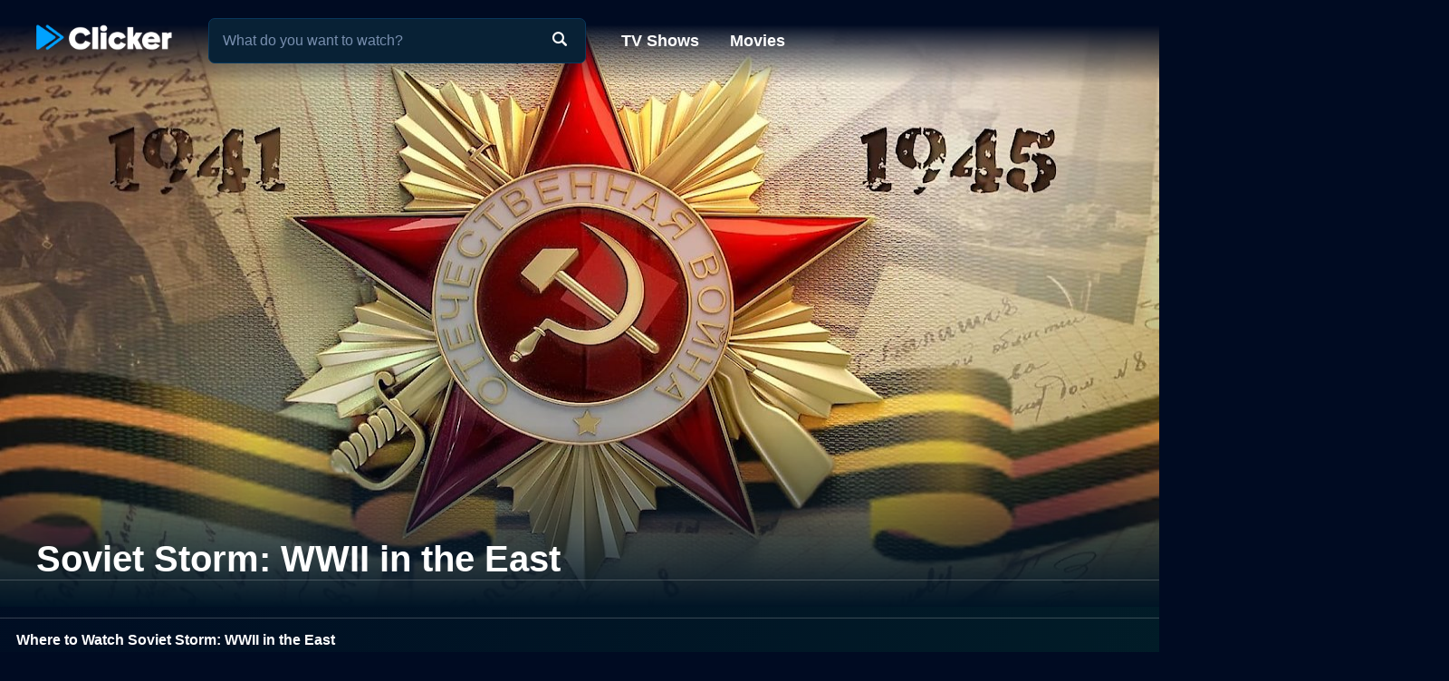

--- FILE ---
content_type: text/html; charset=utf-8
request_url: https://www.clicker.com/tv/soviet-storm-wwii-in-the-east/
body_size: 11530
content:
<!DOCTYPE html><html lang="en"><head><meta charSet="utf-8"/><meta name="viewport" content="width=device-width, initial-scale=1"/><link rel="preload" as="image" imageSrcSet="https://cdn.clicker.com/images/tv/19975/backdrop-640x360.jpg 640w, https://cdn.clicker.com/images/tv/19975/backdrop-1280x720.jpg 1280w"/><link rel="preload" as="image" href="/images/ico-blue-check-72.png"/><link rel="preload" as="image" href="https://cdn.clicker.com/mobile/img/activity-indicator.gif"/><link rel="stylesheet" href="/_next/static/css/adcc6e29e669e8ec.css" data-precedence="next"/><link rel="stylesheet" href="/_next/static/css/ee7c7695176fe485.css" data-precedence="next"/><link rel="stylesheet" href="/_next/static/css/bdfa3ebb4fd00c1d.css" data-precedence="next"/><link rel="stylesheet" href="/_next/static/css/bf72c2f8d5eadac5.css" data-precedence="next"/><link rel="preload" as="script" fetchPriority="low" href="/_next/static/chunks/webpack-0b6a3e9cb1536a1b.js"/><script src="/_next/static/chunks/4bd1b696-f785427dddbba9fb.js" async=""></script><script src="/_next/static/chunks/1255-f6ae109f82fb4bb6.js" async=""></script><script src="/_next/static/chunks/main-app-cfedede20cbb524b.js" async=""></script><script src="/_next/static/chunks/5376-9379c07669d2c28f.js" async=""></script><script src="/_next/static/chunks/3655-96a5473d3015ed3e.js" async=""></script><script src="/_next/static/chunks/7282-14de5c281f6fff37.js" async=""></script><script src="/_next/static/chunks/1806-3a68daf17f911cac.js" async=""></script><script src="/_next/static/chunks/app/layout-9f2fc29db4049450.js" async=""></script><script src="/_next/static/chunks/app/error-627730b3caac452e.js" async=""></script><script src="/_next/static/chunks/2619-3c9e02e22d10480a.js" async=""></script><script src="/_next/static/chunks/8072-5929aa468fbbeb0f.js" async=""></script><script src="/_next/static/chunks/2253-0f40dd63b3cd0c67.js" async=""></script><script src="/_next/static/chunks/3397-9c1256c3f3e9c52f.js" async=""></script><script src="/_next/static/chunks/7032-a040762007a17c15.js" async=""></script><script src="/_next/static/chunks/app/tv/%5Bshow%5D/page-999fc7f43414d7a8.js" async=""></script><link rel="preload" href="https://www.googletagmanager.com/gtag/js?id=G-1GXFL3PFYG" as="script"/><link rel="icon" href="/clicker-32x32.png"/><link rel="apple-touch-icon" sizes="180x180" href="/apple-touch-icon.png"/><link rel="apple-touch-icon" sizes="180x180" href="/apple-touch-icon-precomposed.png"/><link rel="preload" href="/images/clicker_logo2.png" as="image"/><title>Soviet Storm: WWII in the East - Where To Watch TV Show</title><meta name="description" content="Where to watch all 2 seasons of Soviet Storm: WWII in the East online: Explore full episodes streaming, videos, and ratings for each episode."/><meta name="robots" content="index, follow"/><link rel="canonical" href="https://www.clicker.com/tv/soviet-storm-wwii-in-the-east/"/><meta property="og:title" content="Soviet Storm: WWII in the East - Where To Watch TV Show"/><meta property="og:description" content="Where to watch all 2 seasons of Soviet Storm: WWII in the East online: Explore full episodes streaming, videos, and ratings for each episode."/><meta property="og:url" content="https://www.clicker.com/tv/soviet-storm-wwii-in-the-east/"/><meta property="og:image" content="https://cdn.clicker.com/images/tv/19975/backdrop-640x360.jpg"/><meta property="og:type" content="website"/><meta name="twitter:card" content="summary_large_image"/><meta name="twitter:title" content="Soviet Storm: WWII in the East - Where To Watch TV Show"/><meta name="twitter:description" content="Where to watch all 2 seasons of Soviet Storm: WWII in the East online: Explore full episodes streaming, videos, and ratings for each episode."/><meta name="twitter:image" content="https://cdn.clicker.com/images/tv/19975/backdrop-640x360.jpg"/><script src="/_next/static/chunks/polyfills-42372ed130431b0a.js" noModule=""></script></head><body class=""><div hidden=""><!--$--><!--/$--></div><div><header class="fadeHeader"><div class="nav-wrapper"><nav><div class="logo"><a href="https://www.clicker.com/"><img src="/images/clicker_logo2.png" alt="Clicker" width="150" height="30"/></a></div><div class="menu"><a href="https://www.clicker.com/tv/">TV Shows</a> <a href="https://www.clicker.com/movie/">Movies</a></div></nav><div class="search" id="searchBox"><input type="text" id="search" maxLength="100" placeholder="What do you want to watch?" autoComplete="off"/><img src="/images/search.png" alt=""/></div></div></header><article class="short" title="Soviet Storm: WWII in the East" data-show-id="19975" data-show-name="Soviet Storm: WWII in the East"><div class="Backdrop_backdrop__kZVvS Backdrop_portrait__oZ72l"><img src="https://cdn.clicker.com/images/tv/19975/backdrop-640x360.jpg" srcSet="https://cdn.clicker.com/images/tv/19975/backdrop-640x360.jpg 640w, https://cdn.clicker.com/images/tv/19975/backdrop-1280x720.jpg 1280w" alt="Watch Soviet Storm: WWII in the East Online" width="100%" height="auto"/><div class="Backdrop_gradient__yzJ6p"></div></div><div class="title-wrapper"><div class="title" id="title-test"><h1>Soviet Storm: WWII in the East</h1></div></div><div class="content-wrapper"><div class="divider light"></div><div class="SkeletonAd_wrapper__tB_s7" id="skeletonAd"><div class="SkeletonAd_contextual__1Fc6a SkeletonAd_bullets__Q9wpz undefined"><div class="SkeletonAd_titlebar__dV0IM"><img data-cfsrc="/images/ico-blue-check-72.png" width="24" height="24" alt="" src="/images/ico-blue-check-72.png"/><span class="SkeletonAd_skeletonBox__LJ6vX"> </span></div><ul><li class="SkeletonAd_skeletonBox__LJ6vX"></li><li class="SkeletonAd_skeletonBox__LJ6vX"></li><li class="SkeletonAd_skeletonBox__LJ6vX"></li></ul></div></div><div class="Guide_seasons__ReBb8"><div class="Guide_divider__35A7e"></div><h2>Where to Watch Soviet Storm: WWII in the East</h2><div class="Guide_select__azsem"><select id="seasonSelector" aria-label="Season Selector" class="Guide_seasonSelector__iGrBh"><option value="2">Season 2 </option><option value="1">Season 1 </option></select></div></div><div class="Guide_guideWrapper__7ghrN guide-wrapper"><div class="Guide_divider__35A7e"></div><div><div id="1032823" class="Guide_episode__IDx3C" data-id="1032823" data-season="2" data-episode="9"><div class="Guide_row__3Y7t_"><div class="Guide_number__AtCbs">9<!-- -->.</div><div class="Guide_title__2POH_">War Against Japan</div></div><div class="Guide_cardWrapper__OZjwx card-wrapper"><div class="Guide_card__j9SoS"><div class="Guide_info__SVe5e"><span class="Guide_date__xUEx4">2011-01-01</span></div><div class="Guide_description__wjGR7">The war in Europe is over. However, in the Pacific East, the United States is still fighting the Japanese, who consider surrender the greatest humiliation for a soldier.</div><h2 class="Guide_sourcesHeader__WqYch">Watch Soviet Storm: WWII in the East Season 2 Episode 9 Now</h2><div><div class="Source_sources__m2L_8"></div></div></div></div></div><div id="1032818" class="Guide_episode__IDx3C" data-id="1032818" data-season="2" data-episode="8"><div class="Guide_row__3Y7t_"><div class="Guide_number__AtCbs">8<!-- -->.</div><div class="Guide_title__2POH_">Battle of Berlin</div></div><div class="Guide_cardWrapper__OZjwx card-wrapper"><div class="Guide_card__j9SoS"><div class="Guide_info__SVe5e"><span class="Guide_date__xUEx4">2011-01-01</span></div><div class="Guide_description__wjGR7">Germany has without question lost World War II in Europe, but Hitler, by now a heavily medicated and deluded character, refuses to give up hope; he orders the roughly one million German soldiers left in the ruined city to defend Berlin, now a strange mix of combat veterans, teenage boys from the Hitler Youth, and old men from the People&#x27;s Army.</div><h2 class="Guide_sourcesHeader__WqYch">Watch Soviet Storm: WWII in the East Season 2 Episode 8 Now</h2><div><div class="Source_sources__m2L_8"></div></div></div></div></div><div id="1032822" class="Guide_episode__IDx3C" data-id="1032822" data-season="2" data-episode="7"><div class="Guide_row__3Y7t_"><div class="Guide_number__AtCbs">7<!-- -->.</div><div class="Guide_title__2POH_">The Battle for Germany</div></div><div class="Guide_cardWrapper__OZjwx card-wrapper"><div class="Guide_card__j9SoS"><div class="Guide_info__SVe5e"><span class="Guide_date__xUEx4">2011-01-01</span></div><div class="Guide_description__wjGR7">Germany is retreating on all fronts and suffering defeat after defeat. The breach of Germany&#x27;s pre-War borders now seems inevitable.</div><h2 class="Guide_sourcesHeader__WqYch">Watch Soviet Storm: WWII in the East Season 2 Episode 7 Now</h2><div><div class="Source_sources__m2L_8"></div></div></div></div></div><div id="1032824" class="Guide_episode__IDx3C" data-id="1032824" data-season="2" data-episode="6"><div class="Guide_row__3Y7t_"><div class="Guide_number__AtCbs">6<!-- -->.</div><div class="Guide_title__2POH_">Secret Intelligence of the Red Army</div></div><div class="Guide_cardWrapper__OZjwx card-wrapper"><div class="Guide_card__j9SoS"><div class="Guide_info__SVe5e"><span class="Guide_date__xUEx4">2011-01-01</span></div><div class="Guide_description__wjGR7">Shortly before the outbreak of the Second World War, the Polish and British have succeeded in de-coding the top secret German military codes known as &quot;Enigma.&quot; This information, referred to as &quot;Ultra&quot; by the Allies, becomes vital for the Allies&#x27; military situation in North Africa, the Soviet Union, and Northern France.</div><h2 class="Guide_sourcesHeader__WqYch">Watch Soviet Storm: WWII in the East Season 2 Episode 6 Now</h2><div><div class="Source_sources__m2L_8"></div></div></div></div></div><div id="1032821" class="Guide_episode__IDx3C" data-id="1032821" data-season="2" data-episode="5"><div class="Guide_row__3Y7t_"><div class="Guide_number__AtCbs">5<!-- -->.</div><div class="Guide_title__2POH_">The Partisan Movement</div></div><div class="Guide_cardWrapper__OZjwx card-wrapper"><div class="Guide_card__j9SoS"><div class="Guide_info__SVe5e"><span class="Guide_date__xUEx4">2011-01-01</span></div><div class="Guide_description__wjGR7">By 1943-1944, as the Germans are desperately struggling to hold their ground, they are increasingly hindered by the Soviet partisans, which contain many former Red Army soldiers that had been cut off behind enemy lines. The Germans responded with intensive counter-insurgency campaigns and brutal reprisals against the civilian population.</div><h2 class="Guide_sourcesHeader__WqYch">Watch Soviet Storm: WWII in the East Season 2 Episode 5 Now</h2><div><div class="Source_sources__m2L_8"></div></div></div></div></div><div id="1804042" class="Guide_episode__IDx3C" data-id="1804042" data-season="2" data-episode="4"><div class="Guide_row__3Y7t_"><div class="Guide_number__AtCbs">4<!-- -->.</div><div class="Guide_title__2POH_">War in the Sea</div></div><div class="Guide_cardWrapper__OZjwx card-wrapper"><div class="Guide_card__j9SoS"><div class="Guide_info__SVe5e"><span class="Guide_date__xUEx4">2012-04-06</span></div><div class="Guide_description__wjGR7">Hours before the start of Operation Barbarossa, the Germans, along with their Finnish allies, begin mining the Gulf of Finland to prevent any naval evacuation of Soviet troops and ships. When Operation Barbarossa begins, Axis U-boats begin pounding the grand Soviet Navy, primarily based at Leningrad.</div><h2 class="Guide_sourcesHeader__WqYch">Watch Soviet Storm: WWII in the East Season 2 Episode 4 Now</h2><div><div class="Source_sources__m2L_8"></div></div></div></div></div><div id="1032817" class="Guide_episode__IDx3C" data-id="1032817" data-season="2" data-episode="3"><div class="Guide_row__3Y7t_"><div class="Guide_number__AtCbs">3<!-- -->.</div><div class="Guide_title__2POH_">War in the Air</div></div><div class="Guide_cardWrapper__OZjwx card-wrapper"><div class="Guide_card__j9SoS"><div class="Guide_info__SVe5e"><span class="Guide_date__xUEx4">2011-01-01</span></div><div class="Guide_description__wjGR7">On 22 June 1941, German pilots were the first to see the sun rise. Before the day was over, the Soviet Air Forces had lost almost 2 000 aircraft.</div><h2 class="Guide_sourcesHeader__WqYch">Watch Soviet Storm: WWII in the East Season 2 Episode 3 Now</h2><div><div class="Source_sources__m2L_8"></div></div></div></div></div><div id="1032820" class="Guide_episode__IDx3C" data-id="1032820" data-season="2" data-episode="2"><div class="Guide_row__3Y7t_"><div class="Guide_number__AtCbs">2<!-- -->.</div><div class="Guide_title__2POH_">Operation Bagration</div></div><div class="Guide_cardWrapper__OZjwx card-wrapper"><div class="Guide_card__j9SoS"><div class="Guide_info__SVe5e"><span class="Guide_date__xUEx4">2011-01-01</span></div><div class="Guide_description__wjGR7">By summer 1944, Germany has undeniably lost the battle of the USSR. After the Soviet victories at Moscow, Stalingrad, Kursk, and Leningrad, the Soviet Union, with its practically unlimited resources of manpower and mat</div><h2 class="Guide_sourcesHeader__WqYch">Watch Soviet Storm: WWII in the East Season 2 Episode 2 Now</h2><div><div class="Source_sources__m2L_8"></div></div></div></div></div><div id="1032819" class="Guide_episode__IDx3C" data-id="1032819" data-season="2" data-episode="1"><div class="Guide_row__3Y7t_"><div class="Guide_number__AtCbs">1<!-- -->.</div><div class="Guide_title__2POH_">The Liberation of Ukraine</div></div><div class="Guide_cardWrapper__OZjwx card-wrapper"><div class="Guide_card__j9SoS"><div class="Guide_info__SVe5e"><span class="Guide_date__xUEx4">2011-01-01</span></div><div class="Guide_description__wjGR7">Kiev, the Ukrainian capital, is, after a lengthy battle, back in Soviet hands. But now they have to clear the Germans and German allies out of the Crimea and liberate the rest of Western Ukraine.</div><h2 class="Guide_sourcesHeader__WqYch">Watch Soviet Storm: WWII in the East Season 2 Episode 1 Now</h2><div><div class="Source_sources__m2L_8"></div></div></div></div></div></div></div><div class="Guide_guideLoading__xHhEj"><img width="50px" src="https://cdn.clicker.com/mobile/img/activity-indicator.gif"/></div><div class="description_wrapper__NT0a_"><div class="description_description__qxoLh"><div><p>Soviet Storm: WWII in the East is a riveting historical documentary series produced by Content Media Corporation in 2011. The series thoroughly explores the most significant events of the Eastern Front during World War II, offering a nuanced perspective through the lens of the Soviet Union, an angle often overlooked in the Western-centered narratives of WWII.</p>
<p>Each episode delves into a particular battle or pivotal events occurring on the Eastern Front, combining gripping narratives with visually engrossing reenactments and wartime footage. The documentaries intricately weave together the dramatic journeys of individuals and armies, their intestinal strategies, epic struggles, and the deadly stakes at play in the wartime endeavors.</p>
<p>Soviet Storm: WWII in the East consists of in-depth research and factual analysis merged with compelling storytelling to masterfully paint the picture of the battles that took place on the Eastern Front. It provides an undiluted experience of the barbarity of the war battles, the strategic maneuvers they entailed, and the poignant human stories that reverberated within the tumultuousness of a world at war.</p>
<p>From the heartrending Siege of Leningrad to the momentous Battle of Stalingrad, this series unfurls the storyline of the Soviet Union's engagement in WWII, underscoring the bracing realities of war. The tactical, political, and historical progression on the Eastern Front is analyzed in ponderous detail, illuminating the audience about the Soviet Union's strategic decisions, their consequences, and their critical role in the larger theater of World War II.</p>
<p>The series also explores the different facets and layers of the military leaders and soldiers that played a central part in the Pacific theater, enriching the viewers’ understanding of the war. Furthermore, it delves into the political dimensions and maneuverings in the USSR, portraying how the country's leadership navigated the tumultuous waters of wartime politics.</p>
<p>Narration in Soviet Storm: WWII in the East is expertly curated and delivered, accompanied by top-notch 3D animation, archival footage, expert interviews, detailed military maps, and some reconstructed scenes. The storytelling appeals equally to general viewers interested in historical documentaries as well as military history enthusiasts seeking an in-depth understanding of the Eastern Front battles.</p>
<p>The series doesn't shy away from discussing the treatment of POWs, civilians' suffering, and the harsh realities behind the Red Army's operations, bringing forth a more comprehensive picture of the war front. It brings to the forefront the controversial topics that often get eclipsed in the footnotes of mainstream history.</p>
<p>Renowned WWII experts and historians contribute insights and details, providing a definitive historical context to the events. Furthermore, firsthand accounts from survivors and veterans of the war add authentic voices to the documentary, steering viewers through the emotional rollercoaster that was World War II.</p>
<p>The show's visual style adds an extra component to the experience, with its animations and reenactments helping to bring the past to life. This seamlessly constructed historical portrayal in Soviet Storm: WWII in the East ensures that the audience doesn't just learn about the Eastern Front but feels as if they were a part of the unfolding history.</p>
<p>One of the key strengths is its balanced narrative, removing any romanticism or bias associated with the conflict. It maintains an objective viewpoint, focusing on the lived realities of the soldiers and civilians, the tactical maneuvers, and the epic battles as they unfolded in the harsh landscapes of war-torn Europe.</p>
<p>Soviet Storm: WWII in the East puts the decisive battlefield of the Eastern Front in World War II into sharp focus, providing in-depth analysis within its powerful depiction of the titanic struggle between Nazi Germany and the Soviet Union. It is a must-watch series for anyone interested in understanding the ferocity and intensity of the battles fought on the Eastern Front and the critical role the Soviet Union played during World War II. The series serves as an enlightening visual textbook, detailing the pivotal events of the war from a seldom-explored perspective.</p>
</div><p>Soviet Storm: WWII in the East is a series categorized as a returning series. Spanning 2 seasons with a total of 28 episodes, the show debuted on 2011. The series has earned a no reviews from both critics and viewers. The IMDb score stands at undefined.</p><h3>How to Watch Soviet Storm: WWII in the East</h3><p>How can I watch Soviet Storm: WWII in the East online? Soviet Storm: WWII in the East is available on Content Media Corporation with seasons and full episodes. You can also watch Soviet Storm: WWII in the East on demand at Prime Video online.</p></div><div class="description_more__SqoMi "><button class="description_moreButton__BVDig">Read more</button></div></div><div class="Cast_castWrapper__sg9vo"><div class="Cast_castHeading__BeWl5"><div class="Cast_genre__l5dnE"><div class="Cast_genreTitle__2Rsqn">Genres</div></div><div></div><div class="Cast_channel__PfREy"><div class="Cast_channelTitle__56pR_">Channel</div><div class="Cast_channelNames__9n91q">Content Media Corporation</div></div><div></div><div></div></div></div><div class="divider"></div><div class="SkeletonAd_wrapper__tB_s7" id="skeletonAd"><div class="SkeletonAd_contextual__1Fc6a SkeletonAd_bullets__Q9wpz undefined"><div class="SkeletonAd_titlebar__dV0IM"><img data-cfsrc="/images/ico-blue-check-72.png" width="24" height="24" alt="" src="/images/ico-blue-check-72.png"/><span class="SkeletonAd_skeletonBox__LJ6vX"> </span></div><ul><li class="SkeletonAd_skeletonBox__LJ6vX"></li><li class="SkeletonAd_skeletonBox__LJ6vX"></li><li class="SkeletonAd_skeletonBox__LJ6vX"></li></ul></div></div><div class="divider"></div><div class="similars-wrapper"><div class="CardSection_section__04ZXI"><div class="CardSection_title__TTa4h">Stream shows like Soviet Storm: WWII in the East</div><div class="CardSection_cards__Xkesj embla"><div class="embla__viewport"><div class="CardSection_container__gdtKy embla__container"><div class="Card_card__2Xl7U embla__slide cardPag" data-page="1" data-id="17162"><a class="Card_poster__sAK5_" href="/tv/navy-divers/"></a><a href="/tv/navy-divers/" class="Card_content__LdmuT"><div class="Card_title__GcdAl">Navy Divers</div></a></div><div class="Card_card__2Xl7U embla__slide cardPag" data-page="2" data-id="27331"><a class="Card_poster__sAK5_" href="/tv/air-warriors/"></a><a href="/tv/air-warriors/" class="Card_content__LdmuT"><div class="Card_title__GcdAl">Air Warriors</div></a></div><div class="Card_card__2Xl7U embla__slide cardPag" data-page="3" data-id="4449"><a class="Card_poster__sAK5_" href="/tv/salvage-code-red/"></a><a href="/tv/salvage-code-red/" class="Card_content__LdmuT"><div class="Card_title__GcdAl">Salvage Code Red</div></a></div><div class="Card_card__2Xl7U embla__slide cardPag" data-page="4" data-id="23298"><a class="Card_poster__sAK5_" href="/tv/the-life-of-muhammad/"></a><a href="/tv/the-life-of-muhammad/" class="Card_content__LdmuT"><div class="Card_title__GcdAl">The Life of Muhammad</div></a></div><div class="Card_card__2Xl7U embla__slide cardPag" data-page="5" data-id="27451"><a class="Card_poster__sAK5_" href="/tv/the-curators-vault/"></a><a href="/tv/the-curators-vault/" class="Card_content__LdmuT"><div class="Card_title__GcdAl">The Curator&#x27;s Vault</div></a></div><div class="Card_card__2Xl7U embla__slide cardPag" data-page="6" data-id="5999"><a class="Card_poster__sAK5_" href="/tv/nazi-hunters/"></a><a href="/tv/nazi-hunters/" class="Card_content__LdmuT"><div class="Card_title__GcdAl">Nazi Hunters</div></a></div><div class="Card_card__2Xl7U embla__slide cardPag" data-page="7" data-id="3597"><a class="Card_poster__sAK5_" href="/tv/cnbc-originals/"></a><a href="/tv/cnbc-originals/" class="Card_content__LdmuT"><div class="Card_title__GcdAl">CNBC Originals</div></a></div><div class="Card_card__2Xl7U embla__slide cardPag" data-page="8" data-id="6425"><a class="Card_poster__sAK5_" href="/tv/the-pyramid-code/"></a><a href="/tv/the-pyramid-code/" class="Card_content__LdmuT"><div class="Card_title__GcdAl">The Pyramid Code</div></a></div><div class="Card_card__2Xl7U embla__slide cardPag" data-page="9" data-id="24240"><a class="Card_poster__sAK5_" href="/tv/the-naked-archaeologist/"></a><a href="/tv/the-naked-archaeologist/" class="Card_content__LdmuT"><div class="Card_title__GcdAl">The Naked Archaeologist</div></a></div><div class="Card_card__2Xl7U embla__slide cardPag" data-page="10" data-id="17150"><a class="Card_poster__sAK5_" href="/tv/planet-egypt/"></a><a href="/tv/planet-egypt/" class="Card_content__LdmuT"><div class="Card_title__GcdAl">Planet Egypt</div></a></div><div class="embla-infinite-scroll "><span class="embla-infinite-scroll__spinner"></span></div></div></div></div></div></div><div class="similars-wrapper"><div class="CardSection_section__04ZXI"><div class="CardSection_title__TTa4h">Top TV Shows</div><div class="CardSection_cards__Xkesj embla"><div class="embla__viewport"><div class="CardSection_container__gdtKy embla__container"><div class="Card_card__2Xl7U embla__slide cardPag" data-page="1" data-id="5431"><a class="Card_poster__sAK5_" href="/tv/yo-gabba-gabba/"></a><a href="/tv/yo-gabba-gabba/" class="Card_content__LdmuT"><div class="Card_title__GcdAl">Yo Gabba Gabba</div></a></div><div class="Card_card__2Xl7U embla__slide cardPag" data-page="2" data-id="120549"><a class="Card_poster__sAK5_" href="/tv/it-welcome-to-derry/"></a><a href="/tv/it-welcome-to-derry/" class="Card_content__LdmuT"><div class="Card_title__GcdAl">IT: Welcome to Derry</div></a></div><div class="Card_card__2Xl7U embla__slide cardPag" data-page="3" data-id="4389"><a class="Card_poster__sAK5_" href="/tv/fraggle-rock/"></a><a href="/tv/fraggle-rock/" class="Card_content__LdmuT"><div class="Card_title__GcdAl">Fraggle Rock</div></a></div><div class="Card_card__2Xl7U embla__slide cardPag" data-page="4" data-id="39810"><a class="Card_poster__sAK5_" href="/tv/american-monster/"></a><a href="/tv/american-monster/" class="Card_content__LdmuT"><div class="Card_title__GcdAl">American Monster</div></a></div><div class="Card_card__2Xl7U embla__slide cardPag" data-page="5" data-id="40389"><a class="Card_poster__sAK5_" href="/tv/carpool-karaoke/"></a><a href="/tv/carpool-karaoke/" class="Card_content__LdmuT"><div class="Card_title__GcdAl">Carpool Karaoke</div></a></div><div class="Card_card__2Xl7U embla__slide cardPag" data-page="6" data-id="263"><a class="Card_poster__sAK5_" href="/tv/supernatural/"></a><a href="/tv/supernatural/" class="Card_content__LdmuT"><div class="Card_title__GcdAl">Supernatural</div></a></div><div class="Card_card__2Xl7U embla__slide cardPag" data-page="7" data-id="6263"><a class="Card_poster__sAK5_" href="/tv/jeopardy/"></a><a href="/tv/jeopardy/" class="Card_content__LdmuT"><div class="Card_title__GcdAl">Jeopardy!</div></a></div><div class="Card_card__2Xl7U embla__slide cardPag" data-page="8" data-id="49461"><a class="Card_poster__sAK5_" href="/tv/the-rookie/"></a><a href="/tv/the-rookie/" class="Card_content__LdmuT"><div class="Card_title__GcdAl">The Rookie</div></a></div><div class="Card_card__2Xl7U embla__slide cardPag" data-page="9" data-id="56048"><a class="Card_poster__sAK5_" href="/tv/euphoria/"></a><a href="/tv/euphoria/" class="Card_content__LdmuT"><div class="Card_title__GcdAl">Euphoria</div></a></div><div class="Card_card__2Xl7U embla__slide cardPag" data-page="10" data-id="585"><a class="Card_poster__sAK5_" href="/tv/the-view/"></a><a href="/tv/the-view/" class="Card_content__LdmuT"><div class="Card_title__GcdAl">The View</div></a></div><div class="embla-infinite-scroll "><span class="embla-infinite-scroll__spinner"></span></div></div></div></div></div></div><div class="similars-wrapper"><div class="CardSection_section__04ZXI"><div class="CardSection_title__TTa4h">Also on Content Media Corporation</div><div class="CardSection_cards__Xkesj embla"><div class="embla__viewport"><div class="CardSection_container__gdtKy embla__container"><div class="Card_card__2Xl7U embla__slide cardPag" data-page="1" data-id="6622"><a class="Card_poster__sAK5_" href="/tv/heidi-1993/"></a><a href="/tv/heidi-1993/" class="Card_content__LdmuT"><div class="Card_title__GcdAl">Heidi</div></a></div><div class="Card_card__2Xl7U embla__slide cardPag" data-page="2" data-id="26141"><a class="Card_poster__sAK5_" href="/tv/trivia/"></a><a href="/tv/trivia/" class="Card_content__LdmuT"><div class="Card_title__GcdAl">Trivia</div></a></div><div class="Card_card__2Xl7U embla__slide cardPag" data-page="3" data-id="7702"><a class="Card_poster__sAK5_" href="/tv/happy-tree-friends/"></a><a href="/tv/happy-tree-friends/" class="Card_content__LdmuT"><div class="Card_title__GcdAl">Happy Tree Friends</div></a></div><div class="Card_card__2Xl7U embla__slide cardPag" data-page="4" data-id="25403"><a class="Card_poster__sAK5_" href="/tv/when-disaster-strikes/"></a><a href="/tv/when-disaster-strikes/" class="Card_content__LdmuT"><div class="Card_title__GcdAl">When Disaster Strikes</div></a></div><div class="Card_card__2Xl7U embla__slide cardPag" data-page="5" data-id="6911"><a class="Card_poster__sAK5_" href="/tv/young-dracula/"></a><a href="/tv/young-dracula/" class="Card_content__LdmuT"><div class="Card_title__GcdAl">Young Dracula</div></a></div><div class="Card_card__2Xl7U embla__slide cardPag" data-page="6" data-id="28590"><a class="Card_poster__sAK5_" href="/tv/empresses-in-the-palace/"></a><a href="/tv/empresses-in-the-palace/" class="Card_content__LdmuT"><div class="Card_title__GcdAl">Empresses in the Palace</div></a></div><div class="Card_card__2Xl7U embla__slide cardPag" data-page="7" data-id="16688"><a class="Card_poster__sAK5_" href="/tv/strictly-sexual-the-series/"></a><a href="/tv/strictly-sexual-the-series/" class="Card_content__LdmuT"><div class="Card_title__GcdAl">Strictly Sexual: The Series</div></a></div><div class="Card_card__2Xl7U embla__slide cardPag" data-page="8" data-id="23875"><a class="Card_poster__sAK5_" href="/tv/navy-seals-untold-stories/"></a><a href="/tv/navy-seals-untold-stories/" class="Card_content__LdmuT"><div class="Card_title__GcdAl">Navy Seals: Untold Stories</div></a></div><div class="Card_card__2Xl7U embla__slide cardPag" data-page="9" data-id="7636"><a class="Card_poster__sAK5_" href="/tv/sherlock-holmes-and-the-leading-lady/"></a><a href="/tv/sherlock-holmes-and-the-leading-lady/" class="Card_content__LdmuT"><div class="Card_title__GcdAl">Sherlock Holmes &amp; The Leading Lady</div></a></div><div class="Card_card__2Xl7U embla__slide cardPag" data-page="10" data-id="20910"><a class="Card_poster__sAK5_" href="/tv/great-british-ghosts/"></a><a href="/tv/great-british-ghosts/" class="Card_content__LdmuT"><div class="Card_title__GcdAl">Great British Ghosts</div></a></div><div class="embla-infinite-scroll "><span class="embla-infinite-scroll__spinner"></span></div></div></div></div></div></div><div class="divider"></div><div class="SkeletonAd_wrapper__tB_s7" id="skeletonAd"><div class="SkeletonAd_contextual__1Fc6a SkeletonAd_bullets__Q9wpz undefined"><div class="SkeletonAd_titlebar__dV0IM"><img data-cfsrc="/images/ico-blue-check-72.png" width="24" height="24" alt="" src="/images/ico-blue-check-72.png"/><span class="SkeletonAd_skeletonBox__LJ6vX"> </span></div><ul><li class="SkeletonAd_skeletonBox__LJ6vX"></li><li class="SkeletonAd_skeletonBox__LJ6vX"></li><li class="SkeletonAd_skeletonBox__LJ6vX"></li></ul></div></div></div></article><script type="application/ld+json">
      {
      "@context": "http://schema.org",
      "@type": "TVSeries",
      "name": "Soviet Storm: WWII in the East",
      "url": "https://www.clicker.com/tv/soviet-storm-wwii-in-the-east/",
      "description": "Soviet Storm: WWII in the East is a riveting historical documentary series produced by Content Media Corporation in 2011. The series thoroughly explores the most significant events of the Eastern Front during World War II, offering a nuanced perspective through the lens of the Soviet Union, an angle often overlooked in the Western-centered narratives of WWII.

Each episode delves into a particular battle or pivotal events occurring on the Eastern Front, combining gripping narratives with visually engrossing reenactments and wartime footage. The documentaries intricately weave together the dramatic journeys of individuals and armies, their intestinal strategies, epic struggles, and the deadly stakes at play in the wartime endeavors.

Soviet Storm: WWII in the East consists of in-depth research and factual analysis merged with compelling storytelling to masterfully paint the picture of the battles that took place on the Eastern Front. It provides an undiluted experience of the barbarity of the war battles, the strategic maneuvers they entailed, and the poignant human stories that reverberated within the tumultuousness of a world at war.

From the heartrending Siege of Leningrad to the momentous Battle of Stalingrad, this series unfurls the storyline of the Soviet Union's engagement in WWII, underscoring the bracing realities of war. The tactical, political, and historical progression on the Eastern Front is analyzed in ponderous detail, illuminating the audience about the Soviet Union's strategic decisions, their consequences, and their critical role in the larger theater of World War II.

The series also explores the different facets and layers of the military leaders and soldiers that played a central part in the Pacific theater, enriching the viewers’ understanding of the war. Furthermore, it delves into the political dimensions and maneuverings in the USSR, portraying how the country's leadership navigated the tumultuous waters of wartime politics.

Narration in Soviet Storm: WWII in the East is expertly curated and delivered, accompanied by top-notch 3D animation, archival footage, expert interviews, detailed military maps, and some reconstructed scenes. The storytelling appeals equally to general viewers interested in historical documentaries as well as military history enthusiasts seeking an in-depth understanding of the Eastern Front battles.

The series doesn't shy away from discussing the treatment of POWs, civilians' suffering, and the harsh realities behind the Red Army's operations, bringing forth a more comprehensive picture of the war front. It brings to the forefront the controversial topics that often get eclipsed in the footnotes of mainstream history.

Renowned WWII experts and historians contribute insights and details, providing a definitive historical context to the events. Furthermore, firsthand accounts from survivors and veterans of the war add authentic voices to the documentary, steering viewers through the emotional rollercoaster that was World War II.

The show's visual style adds an extra component to the experience, with its animations and reenactments helping to bring the past to life. This seamlessly constructed historical portrayal in Soviet Storm: WWII in the East ensures that the audience doesn't just learn about the Eastern Front but feels as if they were a part of the unfolding history.

One of the key strengths is its balanced narrative, removing any romanticism or bias associated with the conflict. It maintains an objective viewpoint, focusing on the lived realities of the soldiers and civilians, the tactical maneuvers, and the epic battles as they unfolded in the harsh landscapes of war-torn Europe.

Soviet Storm: WWII in the East puts the decisive battlefield of the Eastern Front in World War II into sharp focus, providing in-depth analysis within its powerful depiction of the titanic struggle between Nazi Germany and the Soviet Union. It is a must-watch series for anyone interested in understanding the ferocity and intensity of the battles fought on the Eastern Front and the critical role the Soviet Union played during World War II. The series serves as an enlightening visual textbook, detailing the pivotal events of the war from a seldom-explored perspective.",
      "dateCreated": "2011",
      "genre":["History "],
      "productionCompany": [{"@type":"Organization","name": "Content Media Corporation"}],
      "image": "https://cdn.clicker.com/images/tv/19975/backdrop-640x360.jpg"
      }
    </script><!--$--><!--/$--><footer class="Footer_footerSimp__PcAIz"><div><a href="https://www.clicker.com/privacy/">Privacy</a>  |  <a href="https://www.clicker.com/terms-and-conditions/">Terms and Conditions</a><p>© <!-- -->2026<!-- --> <!-- -->Clicker.com</p></div></footer></div><script src="/_next/static/chunks/webpack-0b6a3e9cb1536a1b.js" id="_R_" async=""></script><script>(self.__next_f=self.__next_f||[]).push([0])</script><script>self.__next_f.push([1,"1:\"$Sreact.fragment\"\n2:I[4011,[\"5376\",\"static/chunks/5376-9379c07669d2c28f.js\",\"3655\",\"static/chunks/3655-96a5473d3015ed3e.js\",\"7282\",\"static/chunks/7282-14de5c281f6fff37.js\",\"1806\",\"static/chunks/1806-3a68daf17f911cac.js\",\"7177\",\"static/chunks/app/layout-9f2fc29db4049450.js\"],\"Provider\"]\n3:I[1402,[\"5376\",\"static/chunks/5376-9379c07669d2c28f.js\",\"3655\",\"static/chunks/3655-96a5473d3015ed3e.js\",\"7282\",\"static/chunks/7282-14de5c281f6fff37.js\",\"1806\",\"static/chunks/1806-3a68daf17f911cac.js\",\"7177\",\"static/chunks/app/layout-9f2fc29db4049450.js\"],\"\"]\n5:I[4485,[\"5376\",\"static/chunks/5376-9379c07669d2c28f.js\",\"3655\",\"static/chunks/3655-96a5473d3015ed3e.js\",\"7282\",\"static/chunks/7282-14de5c281f6fff37.js\",\"1806\",\"static/chunks/1806-3a68daf17f911cac.js\",\"7177\",\"static/chunks/app/layout-9f2fc29db4049450.js\"],\"default\"]\n6:I[9766,[],\"\"]\n7:I[3104,[\"3655\",\"static/chunks/3655-96a5473d3015ed3e.js\",\"8039\",\"static/chunks/app/error-627730b3caac452e.js\"],\"default\"]\n8:I[8924,[],\"\"]\n9:I[2619,[\"2619\",\"static/chunks/2619-3c9e02e22d10480a.js\",\"5376\",\"static/chunks/5376-9379c07669d2c28f.js\",\"8072\",\"static/chunks/8072-5929aa468fbbeb0f.js\",\"2253\",\"static/chunks/2253-0f40dd63b3cd0c67.js\",\"1806\",\"static/chunks/1806-3a68daf17f911cac.js\",\"3397\",\"static/chunks/3397-9c1256c3f3e9c52f.js\",\"7032\",\"static/chunks/7032-a040762007a17c15.js\",\"8261\",\"static/chunks/app/tv/%5Bshow%5D/page-999fc7f43414d7a8.js\"],\"\"]\na:I[3184,[\"5376\",\"static/chunks/5376-9379c07669d2c28f.js\",\"3655\",\"static/chunks/3655-96a5473d3015ed3e.js\",\"7282\",\"static/chunks/7282-14de5c281f6fff37.js\",\"1806\",\"static/chunks/1806-3a68daf17f911cac.js\",\"7177\",\"static/chunks/app/layout-9f2fc29db4049450.js\"],\"default\"]\nc:I[4431,[],\"OutletBoundary\"]\ne:I[5278,[],\"AsyncMetadataOutlet\"]\n10:I[4431,[],\"ViewportBoundary\"]\n12:I[4431,[],\"MetadataBoundary\"]\n13:\"$Sreact.suspense\"\n15:I[7150,[],\"\"]\n:HL[\"/_next/static/css/adcc6e29e669e8ec.css\",\"style\"]\n:HL[\"/_next/static/css/ee7c7695176fe485.css\",\"style\"]\n:HL[\"/_next/static/css/bdfa3ebb4fd00c1d.css\",\"style\"]\n:HL[\"/_next/static/css/bf72c2f8d5eadac5.css\",\"style\"]\n4:T"])</script><script>self.__next_f.push([1,"468,"])</script><script>self.__next_f.push([1,"\n          window.dataLayer = window.dataLayer || [];\n          function gtag(){dataLayer.push(arguments);}\n          gtag('js', new Date());\n\n          const GA_TRACKING_ID = 'G-1GXFL3PFYG';\n\n          gtag('config', GA_TRACKING_ID, {\n            page_path: window.location.pathname,\n            page_location: location.href,\n            page_title: document.title,\n          });\n\n          console.log('GA: page_view', {\n            page_location: location.href,\n            page_title: document.title\n          });\n\n          // Error tracking\n          window.onerror = function(message, file, line, col, error) {\n            var url = window.location.href;\n            var label = '[URL]: ' + url;\n            if (file \u0026\u0026 file !== url) label += ' [File]: ' + file;\n            if (error) label += ' [Trace]: ' + error.stack;\n            label += ' [User Agent]: ' + navigator.userAgent;\n\n            gtag('event', '(' + line + '): ' + message, {\n              'event_category': 'Errors',\n              'event_label': label\n            });\n\n            console.log('[Error]: ' + message + ' ' + label);\n          };\n        "])</script><script>self.__next_f.push([1,"0:{\"P\":null,\"b\":\"pFkPZ85p5xxhDLmgzvtJZ\",\"p\":\"\",\"c\":[\"\",\"tv\",\"soviet-storm-wwii-in-the-east\",\"\"],\"i\":false,\"f\":[[[\"\",{\"children\":[\"tv\",{\"children\":[[\"show\",\"soviet-storm-wwii-in-the-east\",\"d\"],{\"children\":[\"__PAGE__\",{}]}]}]},\"$undefined\",\"$undefined\",true],[\"\",[\"$\",\"$1\",\"c\",{\"children\":[[[\"$\",\"link\",\"0\",{\"rel\":\"stylesheet\",\"href\":\"/_next/static/css/adcc6e29e669e8ec.css\",\"precedence\":\"next\",\"crossOrigin\":\"$undefined\",\"nonce\":\"$undefined\"}]],[\"$\",\"$L2\",null,{\"config\":{\"accessToken\":\"5a5a6bfcaa2046b9be4b7ca87c483b1f\",\"captureUncaught\":true,\"captureUnhandledRejections\":true,\"environment\":\"production\"},\"children\":[\"$\",\"html\",null,{\"lang\":\"en\",\"children\":[[\"$\",\"head\",null,{\"children\":[[\"$\",\"$L3\",null,{\"strategy\":\"afterInteractive\",\"src\":\"https://www.googletagmanager.com/gtag/js?id=G-1GXFL3PFYG\"}],[\"$\",\"$L3\",null,{\"id\":\"analytics\",\"strategy\":\"afterInteractive\",\"children\":\"$4\"}],[[\"$\",\"link\",null,{\"rel\":\"icon\",\"href\":\"/clicker-32x32.png\"}],[\"$\",\"link\",null,{\"rel\":\"apple-touch-icon\",\"sizes\":\"180x180\",\"href\":\"/apple-touch-icon.png\"}],[\"$\",\"link\",null,{\"rel\":\"apple-touch-icon\",\"sizes\":\"180x180\",\"href\":\"/apple-touch-icon-precomposed.png\"}]],false,false,false,false,false,false,false,false,false,false,[\"$\",\"link\",null,{\"rel\":\"preload\",\"href\":\"/images/clicker_logo2.png\",\"as\":\"image\"}]]}],[\"$\",\"body\",null,{\"className\":\"\",\"children\":[\"$\",\"div\",null,{\"children\":[[\"$\",\"$L5\",null,{}],[\"$\",\"$L6\",null,{\"parallelRouterKey\":\"children\",\"error\":\"$7\",\"errorStyles\":[],\"errorScripts\":[],\"template\":[\"$\",\"$L8\",null,{}],\"templateStyles\":\"$undefined\",\"templateScripts\":\"$undefined\",\"notFound\":[[\"$\",\"div\",null,{\"className\":\"page\",\"children\":[\"$\",\"section\",null,{\"className\":\"utils_headingMd__js84w\",\"children\":[[\"$\",\"h1\",null,{\"children\":\"404 - Page Not Found\"}],[\"$\",\"$L9\",null,{\"href\":\"/\",\"prefetch\":false,\"children\":\"Go back home\"}]]}]}],[[\"$\",\"link\",\"0\",{\"rel\":\"stylesheet\",\"href\":\"/_next/static/css/47c39077fa454207.css\",\"precedence\":\"next\",\"crossOrigin\":\"$undefined\",\"nonce\":\"$undefined\"}]]],\"forbidden\":\"$undefined\",\"unauthorized\":\"$undefined\"}],[\"$\",\"$La\",null,{}]]}]}]]}]}]]}],{\"children\":[\"tv\",[\"$\",\"$1\",\"c\",{\"children\":[null,[\"$\",\"$L6\",null,{\"parallelRouterKey\":\"children\",\"error\":\"$undefined\",\"errorStyles\":\"$undefined\",\"errorScripts\":\"$undefined\",\"template\":[\"$\",\"$L8\",null,{}],\"templateStyles\":\"$undefined\",\"templateScripts\":\"$undefined\",\"notFound\":\"$undefined\",\"forbidden\":\"$undefined\",\"unauthorized\":\"$undefined\"}]]}],{\"children\":[[\"show\",\"soviet-storm-wwii-in-the-east\",\"d\"],[\"$\",\"$1\",\"c\",{\"children\":[null,[\"$\",\"$L6\",null,{\"parallelRouterKey\":\"children\",\"error\":\"$undefined\",\"errorStyles\":\"$undefined\",\"errorScripts\":\"$undefined\",\"template\":[\"$\",\"$L8\",null,{}],\"templateStyles\":\"$undefined\",\"templateScripts\":\"$undefined\",\"notFound\":\"$undefined\",\"forbidden\":\"$undefined\",\"unauthorized\":\"$undefined\"}]]}],{\"children\":[\"__PAGE__\",[\"$\",\"$1\",\"c\",{\"children\":[\"$Lb\",[[\"$\",\"link\",\"0\",{\"rel\":\"stylesheet\",\"href\":\"/_next/static/css/ee7c7695176fe485.css\",\"precedence\":\"next\",\"crossOrigin\":\"$undefined\",\"nonce\":\"$undefined\"}],[\"$\",\"link\",\"1\",{\"rel\":\"stylesheet\",\"href\":\"/_next/static/css/bdfa3ebb4fd00c1d.css\",\"precedence\":\"next\",\"crossOrigin\":\"$undefined\",\"nonce\":\"$undefined\"}],[\"$\",\"link\",\"2\",{\"rel\":\"stylesheet\",\"href\":\"/_next/static/css/bf72c2f8d5eadac5.css\",\"precedence\":\"next\",\"crossOrigin\":\"$undefined\",\"nonce\":\"$undefined\"}]],[\"$\",\"$Lc\",null,{\"children\":[\"$Ld\",[\"$\",\"$Le\",null,{\"promise\":\"$@f\"}]]}]]}],{},null,false]},null,false]},null,false]},null,false],[\"$\",\"$1\",\"h\",{\"children\":[null,[[\"$\",\"$L10\",null,{\"children\":\"$L11\"}],null],[\"$\",\"$L12\",null,{\"children\":[\"$\",\"div\",null,{\"hidden\":true,\"children\":[\"$\",\"$13\",null,{\"fallback\":null,\"children\":\"$L14\"}]}]}]]}],false]],\"m\":\"$undefined\",\"G\":[\"$15\",[]],\"s\":false,\"S\":false}\n"])</script><script>self.__next_f.push([1,"11:[[\"$\",\"meta\",\"0\",{\"charSet\":\"utf-8\"}],[\"$\",\"meta\",\"1\",{\"name\":\"viewport\",\"content\":\"width=device-width, initial-scale=1\"}]]\nd:null\n"])</script><script>self.__next_f.push([1,"f:{\"metadata\":[[\"$\",\"title\",\"0\",{\"children\":\"Soviet Storm: WWII in the East - Where To Watch TV Show\"}],[\"$\",\"meta\",\"1\",{\"name\":\"description\",\"content\":\"Where to watch all 2 seasons of Soviet Storm: WWII in the East online: Explore full episodes streaming, videos, and ratings for each episode.\"}],[\"$\",\"meta\",\"2\",{\"name\":\"robots\",\"content\":\"index, follow\"}],[\"$\",\"link\",\"3\",{\"rel\":\"canonical\",\"href\":\"https://www.clicker.com/tv/soviet-storm-wwii-in-the-east/\"}],[\"$\",\"meta\",\"4\",{\"property\":\"og:title\",\"content\":\"Soviet Storm: WWII in the East - Where To Watch TV Show\"}],[\"$\",\"meta\",\"5\",{\"property\":\"og:description\",\"content\":\"Where to watch all 2 seasons of Soviet Storm: WWII in the East online: Explore full episodes streaming, videos, and ratings for each episode.\"}],[\"$\",\"meta\",\"6\",{\"property\":\"og:url\",\"content\":\"https://www.clicker.com/tv/soviet-storm-wwii-in-the-east/\"}],[\"$\",\"meta\",\"7\",{\"property\":\"og:image\",\"content\":\"https://cdn.clicker.com/images/tv/19975/backdrop-640x360.jpg\"}],[\"$\",\"meta\",\"8\",{\"property\":\"og:type\",\"content\":\"website\"}],[\"$\",\"meta\",\"9\",{\"name\":\"twitter:card\",\"content\":\"summary_large_image\"}],[\"$\",\"meta\",\"10\",{\"name\":\"twitter:title\",\"content\":\"Soviet Storm: WWII in the East - Where To Watch TV Show\"}],[\"$\",\"meta\",\"11\",{\"name\":\"twitter:description\",\"content\":\"Where to watch all 2 seasons of Soviet Storm: WWII in the East online: Explore full episodes streaming, videos, and ratings for each episode.\"}],[\"$\",\"meta\",\"12\",{\"name\":\"twitter:image\",\"content\":\"https://cdn.clicker.com/images/tv/19975/backdrop-640x360.jpg\"}]],\"error\":null,\"digest\":\"$undefined\"}\n"])</script><script>self.__next_f.push([1,"14:\"$f:metadata\"\n"])</script><script>self.__next_f.push([1,"16:I[8532,[\"2619\",\"static/chunks/2619-3c9e02e22d10480a.js\",\"5376\",\"static/chunks/5376-9379c07669d2c28f.js\",\"8072\",\"static/chunks/8072-5929aa468fbbeb0f.js\",\"2253\",\"static/chunks/2253-0f40dd63b3cd0c67.js\",\"1806\",\"static/chunks/1806-3a68daf17f911cac.js\",\"3397\",\"static/chunks/3397-9c1256c3f3e9c52f.js\",\"7032\",\"static/chunks/7032-a040762007a17c15.js\",\"8261\",\"static/chunks/app/tv/%5Bshow%5D/page-999fc7f43414d7a8.js\"],\"default\"]\n17:T10b9,"])</script><script>self.__next_f.push([1,"Soviet Storm: WWII in the East is a riveting historical documentary series produced by Content Media Corporation in 2011. The series thoroughly explores the most significant events of the Eastern Front during World War II, offering a nuanced perspective through the lens of the Soviet Union, an angle often overlooked in the Western-centered narratives of WWII.\n\nEach episode delves into a particular battle or pivotal events occurring on the Eastern Front, combining gripping narratives with visually engrossing reenactments and wartime footage. The documentaries intricately weave together the dramatic journeys of individuals and armies, their intestinal strategies, epic struggles, and the deadly stakes at play in the wartime endeavors.\n\nSoviet Storm: WWII in the East consists of in-depth research and factual analysis merged with compelling storytelling to masterfully paint the picture of the battles that took place on the Eastern Front. It provides an undiluted experience of the barbarity of the war battles, the strategic maneuvers they entailed, and the poignant human stories that reverberated within the tumultuousness of a world at war.\n\nFrom the heartrending Siege of Leningrad to the momentous Battle of Stalingrad, this series unfurls the storyline of the Soviet Union's engagement in WWII, underscoring the bracing realities of war. The tactical, political, and historical progression on the Eastern Front is analyzed in ponderous detail, illuminating the audience about the Soviet Union's strategic decisions, their consequences, and their critical role in the larger theater of World War II.\n\nThe series also explores the different facets and layers of the military leaders and soldiers that played a central part in the Pacific theater, enriching the viewers’ understanding of the war. Furthermore, it delves into the political dimensions and maneuverings in the USSR, portraying how the country's leadership navigated the tumultuous waters of wartime politics.\n\nNarration in Soviet Storm: WWII in the East is expertly curated and delivered, accompanied by top-notch 3D animation, archival footage, expert interviews, detailed military maps, and some reconstructed scenes. The storytelling appeals equally to general viewers interested in historical documentaries as well as military history enthusiasts seeking an in-depth understanding of the Eastern Front battles.\n\nThe series doesn't shy away from discussing the treatment of POWs, civilians' suffering, and the harsh realities behind the Red Army's operations, bringing forth a more comprehensive picture of the war front. It brings to the forefront the controversial topics that often get eclipsed in the footnotes of mainstream history.\n\nRenowned WWII experts and historians contribute insights and details, providing a definitive historical context to the events. Furthermore, firsthand accounts from survivors and veterans of the war add authentic voices to the documentary, steering viewers through the emotional rollercoaster that was World War II.\n\nThe show's visual style adds an extra component to the experience, with its animations and reenactments helping to bring the past to life. This seamlessly constructed historical portrayal in Soviet Storm: WWII in the East ensures that the audience doesn't just learn about the Eastern Front but feels as if they were a part of the unfolding history.\n\nOne of the key strengths is its balanced narrative, removing any romanticism or bias associated with the conflict. It maintains an objective viewpoint, focusing on the lived realities of the soldiers and civilians, the tactical maneuvers, and the epic battles as they unfolded in the harsh landscapes of war-torn Europe.\n\nSoviet Storm: WWII in the East puts the decisive battlefield of the Eastern Front in World War II into sharp focus, providing in-depth analysis within its powerful depiction of the titanic struggle between Nazi Germany and the Soviet Union. It is a must-watch series for anyone interested in understanding the ferocity and intensity of the battles fought on the Eastern Front and the critical role the Soviet Union played during World War II. The series serves as an enlightening visual textbook, detailing the pivotal events of the war from a seldom-explored perspective."])</script><script>self.__next_f.push([1,"b:[\"$\",\"$L16\",null,{\"show\":{\"meta\":{\"code\":200,\"message\":\"OK\"},\"response\":{\"id\":\"19975\",\"name\":\"Soviet Storm: WWII in the East\",\"description\":\"$17\",\"ai_ignore\":\"0\",\"premiere_date\":\"2011\",\"stars\":[],\"status\":\"\",\"network\":\"Content Media Corporation\",\"genre\":[\"History \"],\"favorited\":\"not logged in\",\"watched\":\"0\",\"total_seasons\":\"2\",\"total_episodes\":\"28\",\"available_sources\":\"64,152\",\"free_available\":\"1\",\"first_available_season\":\"2\",\"season\":[{\"season_number\":\"2\",\"year\":\"2011, 2012\",\"total\":\"9\",\"watched\":\"0\",\"episode\":[{\"id\":\"1032823\",\"name\":\"War Against Japan\",\"description\":\"The war in Europe is over. However, in the Pacific East, the United States is still fighting the Japanese, who consider surrender the greatest humiliation for a soldier.\",\"number\":\"9\",\"watched\":0,\"runtime\":43,\"first_aired\":\"2011-01-01\",\"available_on_device\":\"true\",\"source\":[{\"id\":\"64\",\"name\":\"Prime Video\",\"type\":\"sub\",\"label\":\"SUB\"}]},{\"id\":\"1032818\",\"name\":\"Battle of Berlin\",\"description\":\"Germany has without question lost World War II in Europe, but Hitler, by now a heavily medicated and deluded character, refuses to give up hope; he orders the roughly one million German soldiers left in the ruined city to defend Berlin, now a strange mix of combat veterans, teenage boys from the Hitler Youth, and old men from the People's Army.\",\"number\":\"8\",\"watched\":0,\"runtime\":45,\"first_aired\":\"2011-01-01\",\"available_on_device\":\"true\",\"source\":[{\"id\":\"64\",\"name\":\"Prime Video\",\"type\":\"sub\",\"label\":\"SUB\"}]},{\"id\":\"1032822\",\"name\":\"The Battle for Germany\",\"description\":\"Germany is retreating on all fronts and suffering defeat after defeat. The breach of Germany's pre-War borders now seems inevitable.\",\"number\":\"7\",\"watched\":0,\"runtime\":44,\"first_aired\":\"2011-01-01\",\"available_on_device\":\"true\",\"source\":[{\"id\":\"64\",\"name\":\"Prime Video\",\"type\":\"sub\",\"label\":\"SUB\"}]},{\"id\":\"1032824\",\"name\":\"Secret Intelligence of the Red Army\",\"description\":\"Shortly before the outbreak of the Second World War, the Polish and British have succeeded in de-coding the top secret German military codes known as \\\"Enigma.\\\" This information, referred to as \\\"Ultra\\\" by the Allies, becomes vital for the Allies' military situation in North Africa, the Soviet Union, and Northern France.\",\"number\":\"6\",\"watched\":0,\"runtime\":44,\"first_aired\":\"2011-01-01\",\"available_on_device\":\"true\",\"source\":[{\"id\":\"64\",\"name\":\"Prime Video\",\"type\":\"sub\",\"label\":\"SUB\"}]},{\"id\":\"1032821\",\"name\":\"The Partisan Movement\",\"description\":\"By 1943-1944, as the Germans are desperately struggling to hold their ground, they are increasingly hindered by the Soviet partisans, which contain many former Red Army soldiers that had been cut off behind enemy lines. The Germans responded with intensive counter-insurgency campaigns and brutal reprisals against the civilian population.\",\"number\":\"5\",\"watched\":0,\"runtime\":44,\"first_aired\":\"2011-01-01\",\"available_on_device\":\"true\",\"source\":[{\"id\":\"64\",\"name\":\"Prime Video\",\"type\":\"sub\",\"label\":\"SUB\"}]},{\"id\":\"1804042\",\"name\":\"War in the Sea\",\"description\":\"Hours before the start of Operation Barbarossa, the Germans, along with their Finnish allies, begin mining the Gulf of Finland to prevent any naval evacuation of Soviet troops and ships. When Operation Barbarossa begins, Axis U-boats begin pounding the grand Soviet Navy, primarily based at Leningrad.\",\"number\":\"4\",\"watched\":0,\"runtime\":43,\"first_aired\":\"2012-04-06\",\"available_on_device\":\"true\",\"source\":[{\"id\":\"64\",\"name\":\"Prime Video\",\"type\":\"sub\",\"label\":\"SUB\"}]},{\"id\":\"1032817\",\"name\":\"War in the Air\",\"description\":\"On 22 June 1941, German pilots were the first to see the sun rise. Before the day was over, the Soviet Air Forces had lost almost 2 000 aircraft.\",\"number\":\"3\",\"watched\":0,\"runtime\":44,\"first_aired\":\"2011-01-01\",\"available_on_device\":\"true\",\"source\":[{\"id\":\"64\",\"name\":\"Prime Video\",\"type\":\"sub\",\"label\":\"SUB\"}]},{\"id\":\"1032820\",\"name\":\"Operation Bagration\",\"description\":\"By summer 1944, Germany has undeniably lost the battle of the USSR. After the Soviet victories at Moscow, Stalingrad, Kursk, and Leningrad, the Soviet Union, with its practically unlimited resources of manpower and mat\",\"number\":\"2\",\"watched\":0,\"runtime\":45,\"first_aired\":\"2011-01-01\",\"available_on_device\":\"true\",\"source\":[{\"id\":\"64\",\"name\":\"Prime Video\",\"type\":\"sub\",\"label\":\"SUB\"}]},{\"id\":\"1032819\",\"name\":\"The Liberation of Ukraine\",\"description\":\"Kiev, the Ukrainian capital, is, after a lengthy battle, back in Soviet hands. But now they have to clear the Germans and German allies out of the Crimea and liberate the rest of Western Ukraine.\",\"number\":\"1\",\"watched\":0,\"runtime\":45,\"first_aired\":\"2011-01-01\",\"available_on_device\":\"true\",\"source\":[{\"id\":\"64\",\"name\":\"Prime Video\",\"type\":\"sub\",\"label\":\"SUB\"}]}]}],\"clips_available\":\"0\",\"imageExists\":true}},\"show_sim\":{\"meta\":{\"code\":200,\"message\":\"OK\"},\"response\":{\"total\":3,\"section\":[{\"request\":\"shows/u_similars/19975/0/10?sort=popular\",\"type\":\"Similars\",\"title\":\"Stream shows like Soviet Storm: WWII in the East\",\"clickable\":\"0\",\"section_response\":{\"total\":10,\"id\":\"19975\",\"name\":\"Soviet Storm: WWII in the East\",\"similars\":[{\"id\":\"17162\",\"name\":\"Navy Divers\",\"url\":\"navy-divers\"},{\"id\":\"27331\",\"name\":\"Air Warriors\",\"url\":\"air-warriors\"},{\"id\":\"4449\",\"name\":\"Salvage Code Red\",\"url\":\"salvage-code-red\"},{\"id\":\"23298\",\"name\":\"The Life of Muhammad\",\"url\":\"the-life-of-muhammad\"},{\"id\":\"27451\",\"name\":\"The Curator's Vault\",\"url\":\"the-curators-vault\"},{\"id\":\"5999\",\"name\":\"Nazi Hunters\",\"url\":\"nazi-hunters\"},{\"id\":\"3597\",\"name\":\"CNBC Originals\",\"url\":\"cnbc-originals\"},{\"id\":\"6425\",\"name\":\"The Pyramid Code\",\"url\":\"the-pyramid-code\"},{\"id\":\"24240\",\"name\":\"The Naked Archaeologist\",\"url\":\"the-naked-archaeologist\"},{\"id\":\"17150\",\"name\":\"Planet Egypt\",\"url\":\"planet-egypt\"}]}},{\"request\":\"shows/all/0/10?sort=popular\u0026source_not=370,400\u0026parent_id=19975,17162,27331,4449,23298,27451,5999,3597,6425,24240,17150\",\"type\":\"Poster\",\"title\":\"Top TV Shows\",\"clickable\":\"0\",\"section_response\":{\"total\":10,\"show\":[{\"id\":\"5431\",\"name\":\"Yo Gabba Gabba\",\"url\":\"yo-gabba-gabba\"},{\"id\":\"120549\",\"name\":\"IT: Welcome to Derry\",\"url\":\"it-welcome-to-derry\"},{\"id\":\"4389\",\"name\":\"Fraggle Rock\",\"url\":\"fraggle-rock\"},{\"id\":\"39810\",\"name\":\"American Monster\",\"url\":\"american-monster\"},{\"id\":\"40389\",\"name\":\"Carpool Karaoke\",\"url\":\"carpool-karaoke\"},{\"id\":\"263\",\"name\":\"Supernatural\",\"url\":\"supernatural\"},{\"id\":\"6263\",\"name\":\"Jeopardy!\",\"url\":\"jeopardy\"},{\"id\":\"49461\",\"name\":\"The Rookie\",\"url\":\"the-rookie\"},{\"id\":\"56048\",\"name\":\"Euphoria\",\"url\":\"euphoria\"},{\"id\":\"585\",\"name\":\"The View\",\"url\":\"the-view\"}]}},{\"request\":\"shows/all/0/10?sort=popular\u0026network=Content%20Media%20Corporation\u0026parent_id=19975,17162,27331,4449,23298,27451,5999,3597,6425,24240,17150\",\"type\":\"Poster\",\"title\":\"Also on **Content Media Corporation**\",\"clickable\":\"0\",\"section_response\":{\"total\":10,\"show\":[{\"id\":\"6622\",\"name\":\"Heidi\",\"url\":\"heidi-1993\"},{\"id\":\"26141\",\"name\":\"Trivia\",\"url\":\"trivia\"},{\"id\":\"7702\",\"name\":\"Happy Tree Friends\",\"url\":\"happy-tree-friends\"},{\"id\":\"25403\",\"name\":\"When Disaster Strikes\",\"url\":\"when-disaster-strikes\"},{\"id\":\"6911\",\"name\":\"Young Dracula\",\"url\":\"young-dracula\"},{\"id\":\"28590\",\"name\":\"Empresses in the Palace\",\"url\":\"empresses-in-the-palace\"},{\"id\":\"16688\",\"name\":\"Strictly Sexual: The Series\",\"url\":\"strictly-sexual-the-series\"},{\"id\":\"23875\",\"name\":\"Navy Seals: Untold Stories\",\"url\":\"navy-seals-untold-stories\"},{\"id\":\"7636\",\"name\":\"Sherlock Holmes \u0026 The Leading Lady\",\"url\":\"sherlock-holmes-and-the-leading-lady\"},{\"id\":\"20910\",\"name\":\"Great British Ghosts\",\"url\":\"great-british-ghosts\"}]}}]}},\"slug_param\":\"soviet-storm-wwii-in-the-east\"}]\n"])</script></body></html>

--- FILE ---
content_type: text/css; charset=UTF-8
request_url: https://www.clicker.com/_next/static/css/ee7c7695176fe485.css
body_size: 860
content:
.Backdrop_backdrop__kZVvS{position:relative;height:68vh;min-height:200px;overflow:hidden}.Backdrop_backdrop__kZVvS.Backdrop_portrait__oZ72l{height:100%;margin-top:96px}.Backdrop_imageContainer__sBe7Q{position:absolute;width:100%;padding-bottom:60%;margin-top:13%;top:0;left:0}.Backdrop_backdrop__kZVvS img,.Backdrop_gradient__yzJ6p{width:100%;height:100%;top:0;left:0;bottom:0;right:0}.Backdrop_gradient__yzJ6p{position:absolute;z-index:10;background:linear-gradient(180deg,rgba(59,61,65,0) 70%,rgb(1 21 38))}@media (min-width:768px){.Backdrop_imageContainer__sBe7Q{width:100%;padding-bottom:56.25%;left:0}.Backdrop_backdrop__kZVvS{height:auto;text-align:center}.Backdrop_backdrop__kZVvS img{max-width:1600px}.Backdrop_backdrop__kZVvS.Backdrop_portrait__oZ72l{height:auto;margin-top:0}}@media (min-width:1024px){.Backdrop_backdrop__kZVvS.Backdrop_portrait__oZ72l{height:564px}}@media (min-width:1200px){.Backdrop_backdrop__kZVvS.Backdrop_portrait__oZ72l{height:670px}}@media (min-width:1400px){.Backdrop_backdrop__kZVvS.Backdrop_portrait__oZ72l{height:782px}}@media (min-width:1600px){.Backdrop_backdrop__kZVvS.Backdrop_portrait__oZ72l{height:904px}}.SkeletonAd_wrapper__tB_s7{text-align:center;position:relative;padding:0 16px;min-height:295px;max-width:400px}.SkeletonAd_contextual__1Fc6a{display:block;position:relative;text-align:center;color:#fff;padding:0 10px 12px;margin-bottom:0;min-height:270px;width:100%;box-sizing:border-box;background:linear-gradient(180deg,#10314b 0,#0e2131)}.SkeletonAd_bullets__Q9wpz{display:block;position:relative;padding:20px;margin-bottom:6px;text-align:left}.SkeletonAd_bullets__Q9wpz.SkeletonAd_channel__Ui_S5{padding:20px}.SkeletonAd_bullets__Q9wpz .SkeletonAd_titlebar__dV0IM{box-sizing:border-box;font-size:110%;font-weight:700;background-color:#052239;white-space:nowrap;overflow:hidden;text-overflow:ellipsis;margin:-20px -20px 0;padding:12px 20px 12px 12px}.SkeletonAd_bullets__Q9wpz .SkeletonAd_titlebar__dV0IM span{overflow:hidden;text-overflow:ellipsis;display:block;line-height:24px}.SkeletonAd_bullets__Q9wpz.SkeletonAd_channel__Ui_S5 .SkeletonAd_titlebar__dV0IM{padding-top:16px;font-size:110%;color:#fff;font-weight:700}.SkeletonAd_bullets__Q9wpz .SkeletonAd_titlebar__dV0IM img{margin:0 6px 0 15px;float:left;width:24px;height:24px}.SkeletonAd_bullets__Q9wpz>ul{display:flex;flex-direction:column;list-style-type:none;color:rgba(255,255,255,.8);margin:10px 0;padding:0}.SkeletonAd_bullets__Q9wpz li{display:flex;flex-direction:row;align-items:center;margin:6px 0 20px;max-width:100%}.SkeletonAd_skeletonBox__LJ6vX{display:inline-block;height:1em;position:relative;overflow:hidden;background-color:#011b30}.SkeletonAd_skeletonBox__LJ6vX:after{position:absolute;top:0;right:0;bottom:0;left:0;transform:translateX(-100%);background:linear-gradient(52deg,#0d497a,transparent);animation:SkeletonAd_shimmer__x0Xp4 2s infinite;content:""}@keyframes SkeletonAd_shimmer__x0Xp4{to{transform:translateX(100%)}}@media screen and (max-width:1024px){.SkeletonAd_wrapper__tB_s7{max-width:100%}}

--- FILE ---
content_type: application/javascript; charset=UTF-8
request_url: https://www.clicker.com/_next/static/chunks/app/tv/%5Bshow%5D/page-999fc7f43414d7a8.js
body_size: -286
content:
(self.webpackChunk_N_E=self.webpackChunk_N_E||[]).push([[8261],{},_=>{_.O(0,[669,1432,5373,2619,5376,8072,2253,1806,3397,7032,8441,1255,7358],()=>_(_.s=7032)),_N_E=_.O()}]);

--- FILE ---
content_type: application/javascript; charset=UTF-8
request_url: https://www.clicker.com/_next/static/chunks/7032-a040762007a17c15.js
body_size: 5898
content:
(self.webpackChunk_N_E=self.webpackChunk_N_E||[]).push([[7032],{7032:(e,s,a)=>{Promise.resolve().then(a.t.bind(a,2619,23)),Promise.resolve().then(a.bind(a,8532))},7195:e=>{e.exports={castWrapper:"Cast_castWrapper__sg9vo",castHeading:"Cast_castHeading__BeWl5",director:"Cast_director__sVH5Z",directorTitle:"Cast_directorTitle___bG5O",directorNames:"Cast_directorNames__Yg5Y9",stars:"Cast_stars__UcPcZ",starsTitle:"Cast_starsTitle__8kwhD",starsNames:"Cast_starsNames__S7Pjp",producer:"Cast_producer__f72HY",producerTitle:"Cast_producerTitle__qbUN4",producerName:"Cast_producerName__gZ5ca",language:"Cast_language__dNnN0",genre:"Cast_genre__l5dnE",genreTitle:"Cast_genreTitle__2Rsqn",genreNames:"Cast_genreNames__xzprX",genreWrapper:"Cast_genreWrapper__eh9oy","language-title":"Cast_language-title__bHuj1","language-names":"Cast_language-names__EvM_T",channel:"Cast_channel__PfREy",channelTitle:"Cast_channelTitle__56pR_",rating:"Cast_rating__pqKRC",ratingTitle:"Cast_ratingTitle__8X_rO",cast:"Cast_cast__wte23",castTitle:"Cast_castTitle__MhqjF",channelNames:"Cast_channelNames__9n91q",castNames:"Cast_castNames__7X3yu",imdbRating:"Cast_imdbRating__EwWrz",icon:"Cast_icon__n0_ho",max:"Cast_max__E_98Z"}},8532:(e,s,a)=>{"use strict";a.d(s,{default:()=>b});var t=a(5155),r=a(2115),n=a(1806),i=a(4371),c=a(4039),o=a(7751),l=a(9860),d=a.n(l);let u=e=>{let{showTitle:s,numSeasons:a,setSeasonNumber:r}=e;return(0,t.jsxs)("div",{className:d().seasons,children:[(0,t.jsx)("div",{className:d().divider}),(0,t.jsx)("h2",{children:"Where to Watch "+s}),(0,t.jsx)("div",{className:d().select,children:(0,t.jsx)("select",{id:"seasonSelector","aria-label":"Season Selector",className:d().seasonSelector,onChange:e=>r(e.target.value),children:(()=>{let e=[];for(let s=0;s<a;s++){let r=a-s;e.push((0,t.jsx)("option",{value:r.toString(),children:"Season "+r+" "},r))}return e})()})})]})};var p=a(9709),m=a(6246),h=a(2670),_=a.n(h),g=a(2253),v=a(3660);let x=e=>{var s,a,i;let{show:c,adData:l,country:h,utmParams:x,setOverlay:j}=e,[N,f]=(0,r.useState)(0),[y,w]=(0,r.useState)([]),[S,b]=(0,r.useState)(),[C,E]=(0,r.useState)([]),[A,R]=(0,r.useState)(),[T,P]=(0,r.useState)(l),[k,G]=(0,r.useState)("latest"),[I,q]=(0,r.useState)(c),[W,L]=(0,r.useState)(!1),[D,F]=(0,r.useState)(null),[U,H]=(0,r.useState)(),[O,V]=(0,r.useState)(),[M,Y]=(0,r.useState)(),B=(0,r.useRef)(null),Z=(0,r.useRef)(null),z=(0,r.useRef)(null),X=I.response.id,K=I.response.name;(0,r.useEffect)(()=>{H(h)},[h]),(0,r.useEffect)(()=>{O&&U&&X&&(async()=>{try{let e=encodeURIComponent(navigator.userAgent),s=new URLSearchParams;s.append("content_type","show"),s.append("topic_id",X),s.append("season_id",k.toString()),s.append("device",O),s.append("country",U),s.append("UA",e);let a="/api/sources?".concat(s.toString()),t=await fetch(a);if(!t.ok)throw Error("Error fetching sources: ".concat(t.statusText));let r=await t.json();if(!r.response)throw Error("Invalid API response format");F(r),q(r),L(!0)}catch(e){console.error("Fetching error: ",e)}finally{}})()},[O,U,X,k]),(0,r.useEffect)(()=>{O||V((0,n.Pf)()),W&&(B.current&&(B.current.style.display="none"),Z.current&&(Z.current.style.display="block")),D&&(L(!0),B.current&&(B.current.style.display="block"),Z.current&&(Z.current.style.display="none"))},[D,O,W]),(0,r.useEffect)(()=>{if(N){(0,n.WV)("Show Page","Clicked Episode","".concat(K," - ").concat(N),0);let s=I.response.season.find(e=>e.episode.some(e=>e.id===N.toString()));if(!s)return;let a=s.episode.find(e=>e.id===N.toString());if(!a)return;let t=[...a.source],r=a.source.map(e=>e.id),i="".concat("https://cdn.clicker.com/","images/tv/").concat(X,"/").concat(N,"/episode-image-400x225.jpg");w(t),E(r),b(i);let c="",o="";if(z.current){let e=z.current.querySelector("#".concat(CSS.escape(N.toString())));if(e){let s=z.current.querySelectorAll(".cur-episode");if(s.length){let e=s[0].querySelector(".card-wrapper");e&&(e.style.height="0px"),s[0].classList.remove("cur-episode")}let a=e.querySelector(".card-wrapper");a&&(a.style.height="auto"),e.classList.add("cur-episode"),c=e.getAttribute("data-season"),o=e.getAttribute("data-episode")||"";let t=e.querySelector(".".concat(d().date));if(t){let e=t.textContent;e&&(t.textContent=(0,n.Yq)(e))}e.scrollIntoView({behavior:"smooth",block:"start"})}}async function e(){let e=(0,n.Ri)("unique_id");if(!e){let s=Date.now()+31536e4;(0,n.TV)("unique_id",s.toString(),30),e=s.toString()}Y(Date.now()+Math.random().toString(23).replace("0.",""));let s=(0,n.Ri)("country");(0,n.Ri)("utm_campaign")||(0,n.St)();try{let e=(0,n.Zf)("episode guide",X,c,o,parseInt(l.id)),a=await fetch(e);if(!a.ok)throw(0,n.WV)("Episode Guide","Error - Bad Ad Request","HTTP error! status: ".concat(a.status," - ").concat(K," - Country = ").concat(s),30),Error("HTTP error! status: ".concat(a.status));let t=await a.json();if(!t.id)return void(0,n.WV)("Episode Guide","Error - No Ad Data","".concat(K," - Country = ").concat(s),30);P(t),R(t.url),(0,n.xO)("Show Page","Contextual - Episode Guide",t.name,t.id,t.provider_content)}catch(e){(0,n.WV)("Episode Guide","Error - Catch","".concat(K," - Country = ").concat(s)+e,30)}}l&&z.current&&(e(),z.current.querySelectorAll(".".concat(_().contextual)).forEach(e=>{e.style.display="block"}),z.current.querySelectorAll(".".concat(_().underAd)).forEach(e=>{e.style.display="block"}),z.current.querySelectorAll(".".concat(_().wrapper)).forEach(e=>{e.style.display="block"}))}},[N,I,l,X,K,x]);let J=e=>{let{src:s,alt:a,fallback:n}=e,[i,c]=(0,r.useState)(!1);return i?n:(0,t.jsx)("img",{src:s,alt:a,onError:()=>{c(!0)}})};return(0,t.jsxs)(t.Fragment,{children:[(0,t.jsx)(u,{showID:X,showTitle:K,numSeasons:Number(I.response.total_seasons),setSeasonNumber:G}),(0,t.jsxs)("div",{ref:B,className:d().guideWrapper+" guide-wrapper",children:[(0,t.jsx)("div",{className:d().divider}),""==I.response.first_available_season&&(0,t.jsx)("div",{className:d().notAvailable,children:"No Episodes Available Yet"}),(null==(s=I.response.season)?void 0:s.length)>0&&(0,t.jsx)(t.Fragment,{children:(null==(a=I.response.season[0])?void 0:a.episode.length)>0&&(0,t.jsx)(t.Fragment,{children:(0,t.jsx)("div",{ref:z,children:null==(i=I.response.season[0])?void 0:i.episode.map(e=>(0,t.jsxs)("div",{id:e.id,onClick:()=>f(Number(e.id)),className:d().episode,"data-id":e.id,"data-season":I.response.season[0].season_number,"data-episode":e.number,children:[(0,t.jsxs)("div",{className:d().row,children:[(0,t.jsxs)("div",{className:d().number,children:[null==e?void 0:e.number,"."]}),(0,t.jsx)("div",{className:d().title,children:null==e?void 0:e.name})]}),(0,t.jsxs)("div",{className:d().cardWrapper+" card-wrapper",children:[T&&0!==N&&A&&(0,t.jsxs)(t.Fragment,{children:[(0,t.jsx)("div",{className:"divider"}),(0,t.jsx)(o.A,{data:T,pageName:"Show Page",pageID:X,utmParams:x,adURL:A,adPosition:"episode guide",setOverlay:j,countryCode:U||"US",ga_id:(0,n.Ri)("unique_id")||"",epGuideImp:M||""})]}),(0,t.jsxs)("div",{className:d().card,children:[S&&(0,t.jsx)("div",{className:d().backdrop,children:(0,t.jsx)(J,{src:S,alt:e.name,fallback:g.Fr?(0,t.jsx)("img",{src:"".concat("https://cdn.clicker.com/","images/tv/").concat(X,"/backdrop-320x180.jpg")}):(0,t.jsx)("img",{src:"".concat("https://cdn.clicker.com/","images/tv/").concat(X,"/backdrop-1280x720.jpg")})})}),(0,t.jsx)("div",{className:d().info,children:"0000-00-00"!==e.first_aired&&(0,t.jsx)("span",{className:d().date,children:e.first_aired})}),(0,t.jsx)("div",{className:d().description,children:e.description}),(0,t.jsx)("h2",{className:d().sourcesHeader,children:"Watch "+K+" Season "+I.response.season[0].season_number+" Episode "+e.number+" Now"}),(0,t.jsx)("div",{className:d().sources,children:0==y.length&&N?(0,t.jsx)(m.A,{pageName:"Show Page",title:"".concat(K," - Season ").concat(I.response.season[0].season_number," Episode ").concat(e.number)}):(0,t.jsx)(p.A,{sourceList:y,dataSources:C,pageName:"Show Page",pageID:X,utmParams:x,appSources:v})})]})]})]},e.id))})})})]}),(0,t.jsx)("div",{ref:Z,className:d().guideLoading,children:(0,t.jsx)("img",{width:"50px",src:"".concat("https://cdn.clicker.com/","mobile/img/activity-indicator.gif")})})]})};var j=a(8692),N=a(1893),f=a(2810),y=a(2802),w=a(2536),S=a(3541);let b=e=>{let{show:s,show_sim:a,slug_param:l}=e,d=s.response.id,u=s.response.name,p=s.response.network,m=s.response.imageExists,h=(0,r.useRef)(""),[v,b]=(0,r.useState)(""),[C,E]=(0,r.useState)(""),[A,R]=(0,r.useState)(null),[T,P]=(0,r.useState)(s),[k,G]=(0,r.useState)(""),[I,q]=(0,r.useState)(""),[W,L]=(0,r.useState)(!0),D=(0,r.useRef)([]),F=(0,r.useRef)(null),U=(0,r.useRef)(null);(0,r.useEffect)(()=>{P(s);let e=n.Ri("country");e&&"undefined"!==e?q(e):(async()=>{try{let e=await fetch("/api/country");if(!e.ok)throw Error("Error fetching country data: ".concat(e.statusText));let s=await e.json();q(s.country),n.TV("country",s.country,30),n.TV("ip",s.ip,30)}catch(e){console.error("Fetching error: ",e)}})(),n.w2()?L(!1):L(!0)},[s,W]),(0,r.useEffect)(()=>{if(k){let e="string"==typeof k?k:k.name;if("close"===e)D.current.forEach(e=>{e&&(e.style.display="none")}),document.body.classList.remove("overlayed");else{let s=D.current.find(s=>null==s?void 0:s.classList.contains(e));s&&(s.style.display="block",document.body.classList.add("overlayed"))}}},[k]),(0,r.useEffect)(()=>{if(n.w2())return;n.St(),q(n.Ri("country"));let e=n.Ri("utm_campaign")||"(not set)",s=n.Ri("utm_source")||"",a=n.Ri("utm_medium")||"",t=n.Ri("t_source")||"";E(n.Ri("unique_id")||"");let r="&utm_campaign=".concat(e,"&utm_medium=").concat(a,"&utm_source=").concat(s,"&t_source=").concat(t);if(b(r),F.current&&F.current.querySelectorAll(".content a").forEach(e=>{e.href+=r}),h.current=n.Ri("unique_id"),""==h.current){let e=Date.now()+31536e4;n.TV("unique_id",e.toString(),30),h.current=e}!async function(){try{let r=n.Ri("gav")||"",i=n.Ri("country")||"",c=n.Ri("ip")||"",o=n.Ri("app_int")||"",l=n.Pf(),p=new URLSearchParams;p.append("site_category","Clicker.com"),p.append("tt_placement","top,middle,bottom"),p.append("page_name","show"),p.append("show",d),p.append("utm_campaign",e),p.append("utm_medium",a),p.append("utm_source",s),p.append("t_source",t),p.append("device",l),p.append("gav",r),p.append("ga_id",h.current.toString()),p.append("prov_link","1"),p.append("country",i),p.append("ip",c),p.append("app_int",o);let m="https://www.yidio.com/get_ajax_tt.php?".concat(p.toString()),g=await fetch(m);if(!g.ok)throw Error("Failed to fetch data");let v=await g.json();if(q(null==v?void 0:v.country),!v.id){n.WV("Show Page","Error - No Ad Data","".concat(u," - Country = ").concat(i),0),U.current&&(U.current.style.display="none"),F.current&&F.current.querySelectorAll(".".concat(_().wrapper)).forEach(e=>e.style.display="none");return}R(v)}catch(e){return n.WV("Show Page","Error - Catch","".concat(u," ")+e,0),!1}F.current&&F.current.querySelectorAll(".".concat(_().contextual,", .").concat(_().underAd,", .").concat(_().wrapper)).forEach(e=>e.style.display="block")}()},[d]);let H="";if(T.response.season.length>0){let e,s=T.response.season[0].episode.length,a=[];for(let t=0;t<s;t++){e=T.response.season[0].episode[t].source.length;for(let s=0;s<e;s++)-1==a.findIndex(e=>e.id===T.response.season[0].episode[t].source[s].id)&&a.push(T.response.season[0].episode[t].source[s])}if(a.length>0){for(let e=0;e<a.length;e++)e==a.length-1?H+=a[e].name:H+=a[e].name+", ";""!==H&&(H="How can I watch "+u+" online? "+u+" is available on "+p+" with seasons and full episodes. You can also watch "+u+" on demand at "+H+" online.")}}let O="";if(Number(s.response.total_episodes)>0){var V,M,Y,B,Z;let e=null==(V=s.response)?void 0:V.status.toLowerCase();""==e&&(e=Number(s.response.total_seasons)>1?"returning series":"new series");let a=u+" is a series categorized as a "+e+".",t=" Spanning "+s.response.total_seasons+" seasons with a total of "+s.response.total_episodes+" episodes,",r=" the show debuted on "+(null==(M=s.response)?void 0:M.premiere_date)+".";O=a+t+r+(" The series has earned a "+n.x9(Number(null==(Y=s.response.rating)?void 0:Y.imdb_rating))+" from both critics and viewers.")+((null==(B=s.response.rating)?void 0:B.imdb_rating)!==0?" The IMDb score stands at "+(null==(Z=s.response.rating)?void 0:Z.imdb_rating)+".":".")}let[z,X]=(0,r.useState)(!1);return(0,r.useEffect)(()=>{let e=n.Ri("overlay"),s=n.a3().isTablet;""!==n.Ri("utm_source")&&"1"!==e&&(!g.Fr||s)&&X(!0)},[]),(0,t.jsxs)(t.Fragment,{children:[(0,t.jsxs)("article",{className:"short",title:s.response.name,"data-show-id":s.response.id,"data-show-name":s.response.name,children:[(0,t.jsx)(i.A,{topicID:d,topicName:u,topicType:"tv",episodeID:"",imageExists:m,episodeImageExists:!1}),(0,t.jsx)("div",{className:"title-wrapper",children:(0,t.jsx)("div",{className:"title",id:"title-test",children:(0,t.jsx)("h1",{children:u})})}),(0,t.jsxs)("div",{ref:F,className:"content-wrapper",children:[W&&(0,t.jsxs)(t.Fragment,{children:[(0,t.jsx)("div",{className:"divider light"}),null==A?(0,t.jsx)(c.A,{ref:U}):(0,t.jsx)(o.A,{data:A,pageName:"Show Page",pageID:d,utmParams:v,adURL:A.url,adPosition:"top",setOverlay:G,countryCode:I||"US",ga_id:C,epGuideImp:""})]}),(0,t.jsx)(x,{show:T,adData:A||{},country:I||"US",utmParams:v,setOverlay:G}),(0,t.jsx)(N.A,{description:s.response.description,additionalText:O,whereToWatch:H,title:u,pageName:"Show Page"}),(0,t.jsx)(j.A,{network:s.response.network,stars:s.response.stars,rating:s.response.rating,director:"",producer:"",genre:s.response.genre,pageType:"show"}),(0,t.jsx)("div",{className:"divider"}),W&&(0,t.jsx)(t.Fragment,{children:null==A?(0,t.jsx)(c.A,{}):(0,t.jsx)(o.A,{data:A,pageName:"Show Page",pageID:d,utmParams:v,adURL:A.url2,adPosition:"middle",setOverlay:G,countryCode:I||"US",ga_id:C,epGuideImp:""})}),(0,t.jsx)("div",{className:"divider"}),a&&a.response&&(0,t.jsx)(t.Fragment,{children:a.response.section.map((e,s)=>{var r,i;return(0,t.jsx)("div",{className:"similars-wrapper",children:(0,t.jsx)(f.default,{pageName:u,title:n.EC(a.response.section[s].title),data:null!=(i=null!=(r=e.section_response.similars)?r:e.section_response.show)?i:[],cardType:"shows",isSimilar:!0,topicID:d,fetchMoredata:!0,request:a.response.section[s].request})},s)})}),(0,t.jsx)("div",{className:"divider"}),W&&(0,t.jsxs)(t.Fragment,{children:[null==A?(0,t.jsx)(c.A,{}):(0,t.jsxs)(t.Fragment,{children:[(0,t.jsx)(o.A,{data:A,pageName:"Show Page",pageID:d,utmParams:v,adURL:A.url3,adPosition:"bottom",setOverlay:G,countryCode:I||"US",ga_id:C,epGuideImp:""}),(0,t.jsx)(y.A,{title:"",overlayName:"providerAvailability",setOverlay:G,ref:e=>{e&&!D.current.includes(e)&&D.current.push(e)},children:(0,t.jsx)(w.A,{pageType:"Show",providerName:A.name,contentAvail:"Provider Source Not Available"!=A.provider_content,contentName:u})})]}),"object"==typeof k&&"fluentAd"===k.name&&(0,t.jsx)(y.A,{title:"",overlayName:"fluentAd",setOverlay:G,ref:e=>{e&&!D.current.includes(e)&&D.current.push(e)},children:(0,t.jsx)(S.A,{data:A,adPosition:k.adPosition,outURL:k.outURL,pageName:"Show Page"})})]})]}),z&&W&&null!==A&&(0,t.jsx)(o.A,{data:A,pageName:"Show Page",pageID:d,utmParams:v,adURL:A.url,adPosition:"overlay",setOverlay:G,countryCode:I||"US",ga_id:C,epGuideImp:""})]}),(0,t.jsx)("script",{type:"application/ld+json",dangerouslySetInnerHTML:(()=>{var e,a,t;return{__html:'\n      {\n      "@context": "http://schema.org",\n      "@type": "TVSeries",\n      "name": "'.concat(u,'",\n      "url": "').concat("https://www.clicker.com/").concat("tv/").concat(l).concat("/",'",\n      "description": "').concat(null==(e=s.response.description)?void 0:e.replace(/"/g,"'"),'",\n      "dateCreated": "').concat(s.response.premiere_date,'",\n      "genre":["').concat(null==(a=s.response)?void 0:a.genre.join('", "'),'"],\n      "productionCompany": [{"@type":"Organization","name": "').concat(null==(t=s.response)?void 0:t.network,'"}],\n      ').concat(m?'"image": "'.concat("https://cdn.clicker.com/","images/tv/").concat(d,'/backdrop-640x360.jpg"'):"","\n      }\n    ")}})()})]})}},8692:(e,s,a)=>{"use strict";a.d(s,{A:()=>c});var t=a(5155),r=a(2115),n=a(7195),i=a.n(n);let c=e=>{let{network:s,stars:n,rating:c,director:o,producer:l,genre:d,pageType:u}=e,p="https://www.clicker.com/",[m,h]=(0,r.useState)([]);(0,r.useEffect)(()=>{"movie"===u?a.e(853).then(a.t.bind(a,853,19)).then(e=>h(e.default)):a.e(2276).then(a.t.bind(a,2276,19)).then(e=>h(e.default))},[u]);let _=new Map(m.map(e=>[e.name.toLowerCase().trim(),e])),g=d.map(e=>{let s=_.get(e.toLowerCase().trim());return s&&"show"===u&&s.id.includes("--")&&(s={...s,id:s.id.replace(/--/g,"-and-")}),s}).filter(e=>void 0!==e);return(0,t.jsx)(t.Fragment,{children:(0,t.jsx)("div",{className:i().castWrapper,children:"show"===u?(0,t.jsxs)("div",{className:i().castHeading,children:[(0,t.jsxs)("div",{className:i().genre,children:[(0,t.jsx)("div",{className:i().genreTitle,children:"Genres"}),g.map((e,s,a)=>(0,t.jsxs)("span",{children:[(0,t.jsx)("a",{href:"".concat(p,"category/").concat(e.id,"/"),className:i().genreNames,children:e.name}),s!==a.length-1&&" "]},s))]}),(0,t.jsx)("div",{className:i().clear}),(0,t.jsxs)("div",{className:i().channel,children:[(0,t.jsx)("div",{className:i().channelTitle,children:"Channel"}),(0,t.jsx)("div",{className:i().channelNames,children:s})]}),(0,t.jsx)("div",{className:i().clear}),(null==c?void 0:c.imdb_rating)&&(0,t.jsxs)("div",{className:i().rating,children:[(0,t.jsx)("div",{className:i().ratingTitle,children:"Rating"}),(0,t.jsxs)("div",{className:i().imdbRating,children:[(0,t.jsx)("img",{className:i().icon,src:"".concat("https://cdn.clicker.com/","images/imdb-logo.png"),width:"40",height:"19",alt:"IMDB Rating"}),(0,t.jsxs)("div",{className:i().ratingText,children:[c.imdb_rating,(0,t.jsx)("span",{className:i().max,children:"/10"})]})]})]}),(0,t.jsx)("div",{className:i().clear}),n&&n.length>0&&(0,t.jsxs)("div",{className:i().cast,children:[(0,t.jsx)("div",{className:i().castTitle,children:"Cast"}),(0,t.jsx)("div",{className:i().castNames,children:n.join(", ")})]})]}):(0,t.jsxs)("div",{className:i().castHeading,children:[o&&(0,t.jsxs)(t.Fragment,{children:[(0,t.jsxs)("div",{className:i().director,children:[(0,t.jsx)("div",{className:i().directorTitle,children:"Director"}),(0,t.jsx)("div",{className:i().directorNames,children:o})]}),(0,t.jsx)("div",{className:i().clear})]}),l&&(0,t.jsxs)(t.Fragment,{children:[(0,t.jsxs)("div",{className:i().producer,children:[(0,t.jsx)("div",{className:i().producerTitle,children:"Produced By"}),(0,t.jsx)("div",{className:i().producerName,children:l})]}),(0,t.jsx)("div",{className:i().clear})]}),n&&n.length>0&&(0,t.jsxs)("div",{className:i().stars,children:[(0,t.jsx)("div",{className:i().starsTitle,children:"Stars"}),(0,t.jsx)("div",{className:i().starsNames,children:n.join(", ")})]}),(0,t.jsx)("div",{className:i().clear}),(0,t.jsxs)("div",{className:i().genre,children:[(0,t.jsx)("div",{className:i().genreTitle,children:"Genres"}),(0,t.jsx)("div",{className:i().genreWrapper,children:g.map((e,s,a)=>(0,t.jsxs)(r.Fragment,{children:[(0,t.jsx)("a",{href:"".concat(p,"movies/").concat(e.id,"/"),className:i().genreNames,children:e.name}),s!==a.length-1&&" "]},e.id))})]}),(0,t.jsx)("div",{className:i().clear})]})})})}},9860:e=>{e.exports={guideWrapper:"Guide_guideWrapper__7ghrN",divider:"Guide_divider__35A7e",guideLoading:"Guide_guideLoading__xHhEj",notAvailable:"Guide_notAvailable__cPSp8",sourcesHeader:"Guide_sourcesHeader__WqYch",seasons:"Guide_seasons__ReBb8",seasonSelector:"Guide_seasonSelector__iGrBh",select:"Guide_select__azsem",episodeList:"Guide_episodeList__dA27f",episode:"Guide_episode__IDx3C",row:"Guide_row__3Y7t_",title:"Guide_title__2POH_",purchased:"Guide_purchased__7rslX",number:"Guide_number__AtCbs",date:"Guide_date__xUEx4",cardWrapper:"Guide_cardWrapper__OZjwx",card:"Guide_card__j9SoS",backdrop:"Guide_backdrop__iI6d7",poster:"Guide_poster__ss6ap",info:"Guide_info__SVe5e",description:"Guide_description__wjGR7"}}}]);

--- FILE ---
content_type: application/javascript; charset=UTF-8
request_url: https://www.clicker.com/_next/static/chunks/2276.c78d1814a7567082.js
body_size: 233
content:
"use strict";(self.webpackChunk_N_E=self.webpackChunk_N_E||[]).push([[2276],{2276:a=>{a.exports=JSON.parse('[{"id":"action--adventure","name":"Action & Adventure"},{"id":"adult-cartoon","name":"Adult Cartoon"},{"id":"animation--cartoon","name":"Animation & Cartoon"},{"id":"anime","name":"Anime"},{"id":"arts--culture","name":"Arts & Culture"},{"id":"automotive","name":"Automotive"},{"id":"awards-show","name":"Awards Show"},{"id":"classic","name":"Classic"},{"id":"comedy","name":"Comedy"},{"id":"crime","name":"Crime"},{"id":"documentary--biography","name":"Documentary & Biography"},{"id":"drama","name":"Drama"},{"id":"faith--spirituality","name":"Faith & Spirituality"},{"id":"fantasy","name":"Fantasy"},{"id":"food","name":"Food"},{"id":"game-show","name":"Game Show"},{"id":"game-show","name":"Game-Show"},{"id":"gaming","name":"Gaming"},{"id":"health--fitness","name":"Health & Fitness"},{"id":"history","name":"History"},{"id":"holiday-special","name":"Holiday Special"},{"id":"home--garden","name":"Home & Garden"},{"id":"horror--suspense","name":"Horror & Suspense"},{"id":"how-to","name":"How To"},{"id":"international","name":"International"},{"id":"kids--family","name":"Kids & Family"},{"id":"latino","name":"Latino"},{"id":"military--war","name":"Military & War"},{"id":"mini-series","name":"Mini-Series"},{"id":"music","name":"Music"},{"id":"mystery","name":"Mystery"},{"id":"nature","name":"Nature"},{"id":"news","name":"News"},{"id":"reality","name":"Reality"},{"id":"reality-tv","name":"Reality-TV"},{"id":"romance","name":"Romance"},{"id":"science-fiction","name":"Science Fiction"},{"id":"soaps","name":"Soaps"},{"id":"sports","name":"Sports"},{"id":"talk--interview","name":"Talk & Interview"},{"id":"talk-show","name":"Talk-Show"},{"id":"thriller","name":"Thriller"},{"id":"travel","name":"Travel"}]')}}]);

--- FILE ---
content_type: application/javascript; charset=UTF-8
request_url: https://www.clicker.com/_next/static/chunks/7282-14de5c281f6fff37.js
body_size: 4348
content:
"use strict";(self.webpackChunk_N_E=self.webpackChunk_N_E||[]).push([[7282],{63:(e,t,n)=>{var r=n(7260);n.o(r,"usePathname")&&n.d(t,{usePathname:function(){return r.usePathname}}),n.o(r,"useRouter")&&n.d(t,{useRouter:function(){return r.useRouter}}),n.o(r,"useSearchParams")&&n.d(t,{useSearchParams:function(){return r.useSearchParams}})},1402:(e,t,n)=>{Object.defineProperty(t,"__esModule",{value:!0}),!function(e,t){for(var n in t)Object.defineProperty(e,n,{enumerable:!0,get:t[n]})}(t,{default:function(){return g},handleClientScriptLoad:function(){return v},initScriptLoader:function(){return h}});let r=n(8140),o=n(9417),i=n(5155),a=r._(n(7650)),l=o._(n(2115)),s=n(2073),u=n(4681),c=n(4853),d=new Map,f=new Set,p=e=>{let{src:t,id:n,onLoad:r=()=>{},onReady:o=null,dangerouslySetInnerHTML:i,children:l="",strategy:s="afterInteractive",onError:c,stylesheets:p}=e,v=n||t;if(v&&f.has(v))return;if(d.has(t)){f.add(v),d.get(t).then(r,c);return}let h=()=>{o&&o(),f.add(v)},m=document.createElement("script"),g=new Promise((e,t)=>{m.addEventListener("load",function(t){e(),r&&r.call(this,t),h()}),m.addEventListener("error",function(e){t(e)})}).catch(function(e){c&&c(e)});i?(m.innerHTML=i.__html||"",h()):l?(m.textContent="string"==typeof l?l:Array.isArray(l)?l.join(""):"",h()):t&&(m.src=t,d.set(t,g)),(0,u.setAttributesFromProps)(m,e),"worker"===s&&m.setAttribute("type","text/partytown"),m.setAttribute("data-nscript",s),p&&(e=>{if(a.default.preinit)return e.forEach(e=>{a.default.preinit(e,{as:"style"})});{let t=document.head;e.forEach(e=>{let n=document.createElement("link");n.type="text/css",n.rel="stylesheet",n.href=e,t.appendChild(n)})}})(p),document.body.appendChild(m)};function v(e){let{strategy:t="afterInteractive"}=e;"lazyOnload"===t?window.addEventListener("load",()=>{(0,c.requestIdleCallback)(()=>p(e))}):p(e)}function h(e){e.forEach(v),[...document.querySelectorAll('[data-nscript="beforeInteractive"]'),...document.querySelectorAll('[data-nscript="beforePageRender"]')].forEach(e=>{let t=e.id||e.getAttribute("src");f.add(t)})}function m(e){let{id:t,src:n="",onLoad:r=()=>{},onReady:o=null,strategy:u="afterInteractive",onError:d,stylesheets:v,...h}=e,{updateScripts:m,scripts:g,getIsSsr:b,appDir:y,nonce:x}=(0,l.useContext)(s.HeadManagerContext);x=h.nonce||x;let E=(0,l.useRef)(!1);(0,l.useEffect)(()=>{let e=t||n;E.current||(o&&e&&f.has(e)&&o(),E.current=!0)},[o,t,n]);let C=(0,l.useRef)(!1);if((0,l.useEffect)(()=>{if(!C.current){if("afterInteractive"===u)p(e);else"lazyOnload"===u&&("complete"===document.readyState?(0,c.requestIdleCallback)(()=>p(e)):window.addEventListener("load",()=>{(0,c.requestIdleCallback)(()=>p(e))}));C.current=!0}},[e,u]),("beforeInteractive"===u||"worker"===u)&&(m?(g[u]=(g[u]||[]).concat([{id:t,src:n,onLoad:r,onReady:o,onError:d,...h,nonce:x}]),m(g)):b&&b()?f.add(t||n):b&&!b()&&p({...e,nonce:x})),y){if(v&&v.forEach(e=>{a.default.preinit(e,{as:"style"})}),"beforeInteractive"===u)if(!n)return h.dangerouslySetInnerHTML&&(h.children=h.dangerouslySetInnerHTML.__html,delete h.dangerouslySetInnerHTML),(0,i.jsx)("script",{nonce:x,dangerouslySetInnerHTML:{__html:"(self.__next_s=self.__next_s||[]).push("+JSON.stringify([0,{...h,id:t}])+")"}});else return a.default.preload(n,h.integrity?{as:"script",integrity:h.integrity,nonce:x,crossOrigin:h.crossOrigin}:{as:"script",nonce:x,crossOrigin:h.crossOrigin}),(0,i.jsx)("script",{nonce:x,dangerouslySetInnerHTML:{__html:"(self.__next_s=self.__next_s||[]).push("+JSON.stringify([n,{...h,id:t}])+")"}});"afterInteractive"===u&&n&&a.default.preload(n,h.integrity?{as:"script",integrity:h.integrity,nonce:x,crossOrigin:h.crossOrigin}:{as:"script",nonce:x,crossOrigin:h.crossOrigin})}return null}Object.defineProperty(m,"__nextScript",{value:!0});let g=m;("function"==typeof t.default||"object"==typeof t.default&&null!==t.default)&&void 0===t.default.__esModule&&(Object.defineProperty(t.default,"__esModule",{value:!0}),Object.assign(t.default,t),e.exports=t.default)},2194:(e,t,n)=>{n.d(t,{useRollbarContext:()=>a});var r=n(1468),o=n(2115),i=n(3655);function a(){var e=arguments.length>0&&void 0!==arguments[0]?arguments[0]:"",t=arguments.length>1&&void 0!==arguments[1]&&arguments[1];(0,r.A)("string"==typeof e,"`ctx` must be a string");var n=(0,i.useRollbar)();(t?o.useLayoutEffect:o.useEffect)(function(){var t=n.options.payload.context;return n.configure({payload:{context:e}}),function(){n.configure({payload:{context:t}})}},[e])}},3155:(e,t,n)=>{n.d(t,{useRollbarConfiguration:()=>o});var r=n(3655);function o(e){(0,r.useRollbar)().configure(e)}},4222:(e,t,n)=>{n.d(t,{useRollbarPerson:()=>o});var r=n(3155);function o(e){(0,r.useRollbarConfiguration)({payload:{person:e}})}},4853:(e,t)=>{Object.defineProperty(t,"__esModule",{value:!0}),!function(e,t){for(var n in t)Object.defineProperty(e,n,{enumerable:!0,get:t[n]})}(t,{cancelIdleCallback:function(){return r},requestIdleCallback:function(){return n}});let n="undefined"!=typeof self&&self.requestIdleCallback&&self.requestIdleCallback.bind(window)||function(e){let t=Date.now();return self.setTimeout(function(){e({didTimeout:!1,timeRemaining:function(){return Math.max(0,50-(Date.now()-t))}})},1)},r="undefined"!=typeof self&&self.cancelIdleCallback&&self.cancelIdleCallback.bind(window)||function(e){return clearTimeout(e)};("function"==typeof t.default||"object"==typeof t.default&&null!==t.default)&&void 0===t.default.__esModule&&(Object.defineProperty(t.default,"__esModule",{value:!0}),Object.assign(t.default,t),e.exports=t.default)},6751:(e,t,n)=>{n.d(t,{A:()=>r});let r=function(e){var t,n,r=document,o=e.container||r.createElement("div"),i=e.preventSubmit||0;o.id=o.id||"autocomplete-"+b();var a=o.style,l=e.debounceWaitMs||0,s=e.disableAutoSelect||!1,u=o.parentElement,c=[],d="",f=2,p=e.showOnFocus,v=0,h=!1,m=!1;if(void 0!==e.minLength&&(f=e.minLength),!e.input)throw Error("input undefined");var g=e.input;function b(){return Date.now().toString(36)+Math.random().toString(36).substring(2)}function y(){var e=o.parentNode;e&&e.removeChild(o)}function x(){n&&window.clearTimeout(n)}function E(){return!!o.parentNode}function C(){v++,c=[],d="",t=void 0,g.setAttribute("aria-activedescendant",""),g.setAttribute("aria-expanded","false"),y()}function w(){o.textContent="",g.setAttribute("aria-activedescendant","");var n=function(e,t,n){var o=r.createElement("div");return o.textContent=e.label||"",o};e.render&&(n=e.render);var i=function(e,t){var n=r.createElement("div");return n.textContent=e,n};e.renderGroup&&(i=e.renderGroup);var l=r.createDocumentFragment(),s=b();if(c.forEach(function(r,a){if(r.group&&r.group!==s){s=r.group;var u=i(r.group,d);u&&(u.className+=" group",l.appendChild(u))}var c=n(r,d,a);c&&(c.id=o.id+"_"+a,c.setAttribute("role","option"),c.addEventListener("click",function(t){m=!0;try{e.onSelect(r,g)}finally{m=!1}C(),t.preventDefault(),t.stopPropagation()}),r===t&&(c.className+=" selected",c.setAttribute("aria-selected","true"),g.setAttribute("aria-activedescendant",c.id)),l.appendChild(c))}),o.appendChild(l),c.length<1)if(!e.emptyMsg)return void C();else{var f=r.createElement("div");f.id=o.id+"_"+b(),f.className="empty",f.textContent=e.emptyMsg,o.appendChild(f),g.setAttribute("aria-activedescendant",f.id)}if(o.parentNode||(u||r.body).appendChild(o),E()){g.setAttribute("aria-expanded","true"),a.height="auto",a.width=g.offsetWidth+"px";var p,v=0;h(),h(),e.customize&&p&&e.customize(g,p,o,v)}function h(){var e=r.documentElement,t=e.clientTop||r.body.clientTop||0,n=e.clientLeft||r.body.clientLeft||0,o=window.pageYOffset||e.scrollTop,i=window.pageXOffset||e.scrollLeft,l=(p=g.getBoundingClientRect()).top+g.offsetHeight+o-t,s=p.left+i-n;a.top=l+"px",a.left=s+"px",(v=window.innerHeight-(p.top+g.offsetHeight))<0&&(v=0),a.top=l+"px",a.bottom="",a.left=s+"px",a.maxHeight=v+"px"}L()}o.className=[o.className,"autocomplete",e.className||""].join(" ").trim(),o.setAttribute("role","listbox"),g.setAttribute("role","combobox"),g.setAttribute("aria-expanded","false"),g.setAttribute("aria-autocomplete","list"),g.setAttribute("aria-controls",o.id),g.setAttribute("aria-owns",o.id),g.setAttribute("aria-activedescendant",""),g.setAttribute("aria-haspopup","listbox"),a.position="absolute";function A(){E()&&w()}function _(e){e.target!==o?E()&&w():e.preventDefault()}function k(){m||S(0)}function L(){var e=o.getElementsByClassName("selected");if(e.length>0){var t=e[0],n=t.previousElementSibling;if(n&&-1!==n.className.indexOf("group")&&!n.previousElementSibling&&(t=n),t.offsetTop<o.scrollTop)o.scrollTop=t.offsetTop;else{var r=t.offsetTop+t.offsetHeight,i=o.scrollTop+o.offsetHeight;r>i&&(o.scrollTop+=r-i)}}}function T(e){var n,i,a,l;c.length>0&&(n=e,(i=r.getElementById(o.id+"_"+n))&&(i.classList.remove("selected"),i.removeAttribute("aria-selected"),g.removeAttribute("aria-activedescendant")),a=c.indexOf(t),(l=r.getElementById(o.id+"_"+a))&&(l.classList.add("selected"),l.setAttribute("aria-selected","true"),g.setAttribute("aria-activedescendant",l.id)),L())}function O(n){var r=n.key;switch(r){case"ArrowUp":case"ArrowDown":case"Escape":!function(e,n){var r,o,i=E();if("Escape"===n)C();else{if(!i||c.length<1)return;"ArrowUp"===n?(t=-1===(r=c.indexOf(t))?void 0:c[(r+c.length-1)%c.length],T(r)):(o=c.indexOf(t),t=c.length<1?void 0:-1===o?c[0]:c[(o+1)%c.length],T(o))}e.preventDefault(),i&&e.stopPropagation()}(n,r);break;case"Enter":if(t){2===i&&n.preventDefault(),m=!0;try{e.onSelect(t,g)}finally{m=!1}C()}1===i&&n.preventDefault()}}function R(){p&&S(1)}function S(e){g.value.length>=f||1===e?(x(),n=window.setTimeout(function(){return I(g.value,e,g.selectionStart||0)},0===e||2===e?l:0)):C()}function I(n,r,o){if(!h){var i=++v;e.fetch(n,function(e){v===i&&e&&(c=e,d=n,t=c.length<1||s?void 0:c[0],w())},r,o)}}function M(t){if(e.keyup)return void e.keyup({event:t,fetch:function(){return S(0)}});E()||"ArrowDown"!==t.key||S(0)}function P(t){e.click&&e.click({event:t,fetch:function(){return S(2)}})}function j(){setTimeout(function(){r.activeElement!==g&&C()},200)}return o.addEventListener("mousedown",function(e){e.stopPropagation(),e.preventDefault()}),o.addEventListener("focus",function(){return g.focus()}),y(),g.addEventListener("keyup",M),g.addEventListener("click",P),g.addEventListener("keydown",O),g.addEventListener("input",k),g.addEventListener("blur",j),g.addEventListener("focus",R),window.addEventListener("resize",A),r.addEventListener("scroll",_,!0),{destroy:function(){g.removeEventListener("focus",R),g.removeEventListener("keyup",M),g.removeEventListener("click",P),g.removeEventListener("keydown",O),g.removeEventListener("input",k),g.removeEventListener("blur",j),window.removeEventListener("resize",A),r.removeEventListener("scroll",_,!0),g.removeAttribute("role"),g.removeAttribute("aria-expanded"),g.removeAttribute("aria-autocomplete"),g.removeAttribute("aria-controls"),g.removeAttribute("aria-activedescendant"),g.removeAttribute("aria-owns"),g.removeAttribute("aria-haspopup"),x(),C(),h=!0},fetch:function(){I(g.value,3,g.selectionStart||0)}}}},7686:(e,t,n)=>{n.d(t,{ErrorBoundary:()=>f});var r=n(9592),o=n(2115),i=n(2758),a=n.n(i),l=n(1468),s=n(4062),u=n(4011),c=n(1115),d={hasError:!1,error:null},f=function(e){function t(e){var n;return(0,r.xs)(this,t),n=(0,r.qW)(this,t,[e]),(0,r.n8)((0,r.V5)(n),"resetError",function(){n.setState(d)}),(0,l.A)((0,c.Vc)(e.level),"".concat(e.level," is not a valid level setting for Rollbar")),n.state=(0,r.T1)({},d),n}return(0,r.B)(t,e),(0,r.j6)(t,[{key:"componentDidCatch",value:function(e,t){var n=this.props,o=n.errorMessage,i=n.extra,a=n.level,l=n.callback,d=(0,c.Uq)(i,{},e,t),f=(0,r.T1)((0,r.T1)({},t),d),p=(0,c.Uq)(a,s.CM,e,t),v=(0,u.getRollbarFromContext)(this.context);if(o){var h=(0,c.Uq)(o,"",e,t);v[p](h,e,f,l)}else v[p](e,f,l)}},{key:"render",value:function(){var e=this.state,t=e.hasError,n=e.error,r=this.props,i=r.fallbackUI,a=r.children;return t?i?o.createElement(i,{error:n,resetError:this.resetError}):null:a}}],[{key:"getDerivedStateFromError",value:function(e){return{hasError:!0,error:e}}}]),t}(o.Component);(0,r.n8)(f,"contextType",u.Context),(0,r.n8)(f,"propTypes",{fallbackUI:a().elementType,errorMessage:a().oneOfType([a().string,a().func]),extra:a().oneOfType([a().object,a().func]),level:a().oneOfType([a().string,a().func]),callback:a().func,children:a().node}),(0,r.n8)(f,"defaultProps",{level:s.CM})},7793:(e,t,n)=>{n.d(t,{useRollbarCaptureEvent:()=>s});var r=n(2115),o=n(1468),i=n(4062),a=n(3655),l=n(1115);function s(e){var t=arguments.length>1&&void 0!==arguments[1]?arguments[1]:i.KL;(0,o.A)((0,l.Vc)(t),"".concat(t," is not a valid level setting for Rollbar"));var n=(0,a.useRollbar)();(0,r.useEffect)(function(){n.captureEvent(e,t)},[e,t,n])}},9185:(e,t,n)=>{n.d(t,{RollbarContext:()=>s});var r=n(9592),o=n(2115),i=n(2758),a=n.n(i),l=n(4011),s=function(e){function t(e){var n;return(0,r.xs)(this,t),n=(0,r.qW)(this,t,[e]),(0,r.n8)((0,r.V5)(n),"firstRender",!0),(0,r.n8)((0,r.V5)(n),"changeContext",function(){var e=!(arguments.length>0)||void 0===arguments[0]||arguments[0],t=(0,l.getRollbarFromContext)(n.context),r=n.props.context;e&&n.setState({previousContext:t.options.payload.context}),t.configure({payload:{context:r}})}),n.state={previousContext:null},n}return(0,r.B)(t,e),(0,r.j6)(t,[{key:"componentDidMount",value:function(){this.props.onRender||this.changeContext(!0)}},{key:"componentDidUpdate",value:function(){this.props.onRender||this.changeContext(!1)}},{key:"componentWillUnmount",value:function(){var e=(0,l.getRollbarFromContext)(this.context),t=this.state.previousContext;e.configure({payload:{context:t}})}},{key:"render",value:function(){return this.props.onRender&&this.firstRender&&this.changeContext(!0),this.firstRender=!1,this.props.children}}]),t}(o.Component);(0,r.n8)(s,"propTypes",{context:a().string.isRequired,onRender:a().bool,children:a().node}),(0,r.n8)(s,"defaultProps",{onRender:!1}),(0,r.n8)(s,"contextType",l.Context)}}]);